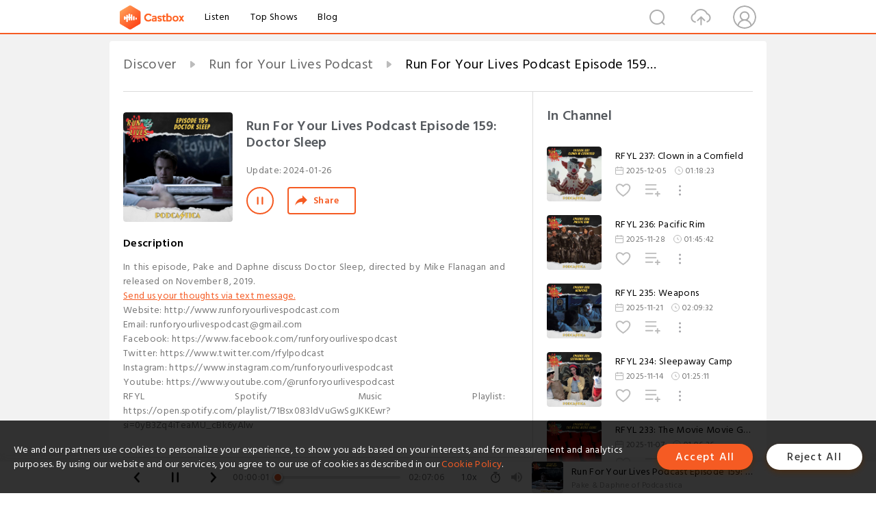

--- FILE ---
content_type: text/html; charset=utf-8
request_url: https://castbox.fm/episode/Run-For-Your-Lives-Podcast-Episode-159%3A-Doctor-Sleep-id3285384-id667925481
body_size: 17253
content:
<!DOCTYPE html>
<html lang="en">
<head>
  <meta charset="utf-8">
  <title>Run For Your Lives Podcast Episode 159: Doctor Sleep</title>
  <link rel="canonical" href="https://castbox.fm/episode/Run-For-Your-Lives-Podcast-Episode-159%3A-Doctor-Sleep-id3285384-id667925481" >
  
  <link rel="dns-prefetch" href="https//s3.castbox.fm">
  <link rel="dns-prefetch" href="https//everest.castbox.fm">
  <link rel="dns-prefetch" href="https//data.castbox.fm">
  <meta http-equiv="X-UA-Compatible" content="IE=edge,chrome=1">
  <meta name="viewport" content="width=device-width, initial-scale=1, user-scalable=no" >
  
  <link rel="icon" href="https://s3.castbox.fm/app/castbox/static/images/logo_120.png" type="image/x-icon">
  <meta name="apple-mobile-web-app-title" content="Castbox">
  <meta name="apple-mobile-web-app-capable" content="yes">
  <meta name="twitter:site" content="@CastBox_FM" >
  <meta name="twitter:creator" content="@CastBox_FM">
  <meta name="twitter:domain" content="castbox.fm">
  
      <meta name="twitter:card" content="summary" >
      <meta name="twitter:card" content="player" >
      <meta name="twitter:player" content="https://castbox.fm/app/castbox/player/id3285384/id667925481?v=03" >
      <meta property="twitter:player:height" content="500">
      <meta property="twitter:player:width" content="500">
      <meta name="twitter:player:width" content="500" >
      <meta name="twitter:player:height" content="500" >
      <meta property="og:image:width" content="600" >
      <meta property="og:image:height" content="600" >
      
  <meta property="twitter:title" content="Run For Your Lives Podcast Episode 159: Doctor Sleep" >
  <meta property="twitter:image" content="https://storage.buzzsprout.com/6brdo9v57nnm7v6lf75zadzcz9c4?.jpg" >
  <meta property="twitter:description" content="<p>In this episode, Pake and Daphne discuss Doctor Sleep, directed by Mike Flanagan and released on November 8, 2019.  </p><p><a rel=&quot;nofollow&quot..." >
  <meta property="al:ios:url" content="castbox://episode/Run-For-Your-Lives-Podcast-Episode-159%3A-Doctor-Sleep-id3285384-id667925481" >
  <meta property="al:ios:app_store_id" content="1100218439" >
  <meta property="al:ios:app_name" content="Castbox" >
  <meta property="al:android:url" content="castbox://episode/Run-For-Your-Lives-Podcast-Episode-159%3A-Doctor-Sleep-id3285384-id667925481" >
  <meta property="al:android:package" content="fm.castbox.audiobook.radio.podcast" >
  <meta property="al:android:app_name" content="Castbox" >
  <meta property="al:web:url" content="https://castbox.fm/episode/Run-For-Your-Lives-Podcast-Episode-159%3A-Doctor-Sleep-id3285384-id667925481" >
  <meta property="fb:app_id" content="1840752496197771" >
  <meta property="og:type" content="article" >
  <meta property="og:site_name" content="Castbox" />
  <meta property="og:url" content="https://castbox.fm/episode/Run-For-Your-Lives-Podcast-Episode-159%3A-Doctor-Sleep-id3285384-id667925481" >
  <meta property="og:image" content="https://storage.buzzsprout.com/6brdo9v57nnm7v6lf75zadzcz9c4?.jpg" >
  <meta property="og:title" content="Run For Your Lives Podcast Episode 159: Doctor Sleep" >
  <meta property="og:description" content="<p>In this episode, Pake and Daphne discuss Doctor Sleep, directed by Mike Flanagan and released on November 8, 2019.  </p><p><a rel=&quot;nofollow&quot..." >
  <meta property="twitter:app:id:iphone" content="1243410543">
  <meta property="twitter:app:id:googleplay" content="fm.castbox.audiobook.radio.podcast">
  <meta name="description" content="<p>In this episode, Pake and Daphne discuss Doctor Sleep, directed by Mike Flanagan and released on November 8, 2019.  </p><p><a rel=&quot;nofollow&quot..." >
  <meta name="keywords" content="Free iPhone Podcast App, Free Podcast App, Rachel Maddow, Bill Bur Podcast, NPR, WNYC, WBEZ, This American Life, In-audio Search, What is Podcasting, Serial Podcast, On Demand Podcast, Public Radio" >
  <meta name="theme-color" content="rgba(64, 64, 64, 0.9)" />
  <link rel="search" type="application/opensearchdescription+xml" href="https://castbox.fm/opensearch.xml" title="Castbox">
  
  <link href="https://fonts.googleapis.com/css?family=Hind+Siliguri:300,400,500,600" rel="stylesheet"><link rel="stylesheet" type="text/css" href="https://s3.castbox.fm/app/castbox/static/css/slick.min.css" >
  <script type="application/ld+json">
{"@context":"http://schema.org","@type":"BreadcrumbList","itemListElement":[{"@type":"ListItem","position":1,"item":{"@id":"https://castbox.fm/home","name":"Channels","image":"https://s3.castbox.fm/app/castbox/static/images/logo.png"}},{"@type":"ListItem","position":2,"item":{"@id":"https://castbox.fm/channel/Run-for-Your-Lives-Podcast-id3285384","name":"Run%20for%20Your%20Lives%20Podcast","image":"https://storage.buzzsprout.com/6b5fz8ch3ckldnyzpfpf1bf8qp66?.jpg"}},{"@type":"ListItem","position":3,"item":{"@id":"https://castbox.fm/episode/Run-For-Your-Lives-Podcast-Episode-159%3A-Doctor-Sleep-id3285384-id667925481","name":"Run%20For%20Your%20Lives%20Podcast%20Episode%20159%3A%20Doctor%20Sleep","image":"https://storage.buzzsprout.com/6brdo9v57nnm7v6lf75zadzcz9c4?.jpg"}}]}
</script>
  <link rel="manifest" id="pwaLink" href="/api/pwa/manifest.json">
  
  
  <script type='text/javascript'>
    if (document.documentElement.clientWidth <= 720) {
      document.documentElement.style.fontSize = document.documentElement.clientWidth / 7.2 + 'px'
    } else {
      document.documentElement.style.fontSize = '100px'
    }
    window.onloadcallback=function(){}
  </script>
  
  <link data-chunk="global" rel="stylesheet" href="https://s3.castbox.fm/webstatic/css/vendors~global.96c36ed4.chunk.css">
<link data-chunk="global" rel="stylesheet" href="https://s3.castbox.fm/webstatic/css/global.c7478bb9.chunk.css">
<link data-chunk="castbox.main" rel="stylesheet" href="https://s3.castbox.fm/webstatic/css/castbox.main.ed6e5c24.chunk.css">
<link data-chunk="ep" rel="stylesheet" href="https://s3.castbox.fm/webstatic/css/ep.fe499db8.chunk.css">
</head>
<body>
  <div id="root"><div class="castboxGlobal"><div style="width:0;height:0"><audio style="width:100%;height:100%" preload="auto"><source src="https://www.buzzsprout.com/1314931/episodes/14381815-run-for-your-lives-podcast-episode-159-doctor-sleep.mp3"/></audio></div><div class="castboxMain"><div class="mainBox"><div id="castboxHeader"><div class="castboxHeaderContainer"><div class="nav-item left navLogo"><a href="/"><img class="logoTextCover" src="https://s3.castbox.fm/webstatic/images/navLogo.c3d5a81b.png"/></a><a class="nav-item link" href="/home">Listen</a><a class="nav-item link" href="/categories/0">Top Shows</a><a class="nav-item link" href="/blog">Blog</a></div><div><div class="nav-item right topUserNav"><div class="userNav right"><div class="userNav-icon"><img class="userNav-img" src="https://s3.castbox.fm/webstatic/images/userIcon.06c408dc.png"/></div></div></div><div class="nav-item right upload"><a href="/creator/upload"><img class="img" src="https://s3.castbox.fm/webstatic/images/upload_icon.521c956a.png"/></a></div><div class="nav-item right search"><img class="img" src="https://s3.castbox.fm/webstatic/images/search_icon.3958760d.png"/></div></div></div></div><div style="padding-bottom:56px;min-height:100vh" id="childrenBox" class="childrenBox"><div class="topCon"></div><div class="topLeftCon"></div><div class="topRightCon"></div><div class="trackPlay clearfix childContent"><div style="text-align:left" class="guru-breadcrumb"><span class="guru-breadcrumb-item"><span style="max-width:40%" class="breadcrumb-text"><a href="/home">Discover</a></span><img class="breadcrumbImage" src="[data-uri]"/></span><span class="guru-breadcrumb-item"><span style="max-width:40%" class="breadcrumb-text"><a href="/channel/Run-for-Your-Lives-Podcast-id3285384">Run for Your Lives Podcast</a></span><img class="breadcrumbImage" src="[data-uri]"/></span><span class="guru-breadcrumb-item active"><span style="max-width:40%" class="breadcrumb-text">Run For Your Lives Podcast Episode 159: Doctor Sleep</span></span></div><div class="leftContainer"><div class="trackinfo"><div class="trackinfo-cover" data-episode_id="8202519ac90eab021b7465ab74d7fb03b40119c8-131689949778f235c2530445b0bf782dc5842b9b"><div style="display:inline-block;height:100%;width:100%;overflow:hidden;border-radius:4px;background-color:#A9B8AD" class="coverImgContainer"><img style="display:inline-block;opacity:1;width:100%;height:100%" src="https://storage.buzzsprout.com/6brdo9v57nnm7v6lf75zadzcz9c4?.jpg" class="cover" alt="Run For Your Lives Podcast Episode 159: Doctor Sleep" title="Run For Your Lives Podcast Episode 159: Doctor Sleep"/></div></div><div class="trackinfo-titleBox"><h1 title="Run For Your Lives Podcast Episode 159: Doctor Sleep" class="trackinfo-title"><div id="box-pro-ellipsis-176539977806995" class="box-ellipsis box-ellipsis-lineClamp"><style>#box-pro-ellipsis-176539977806995{-webkit-line-clamp:2;}</style><span>Run For Your Lives Podcast Episode 159: Doctor Sleep</span></div></h1><div class="trackinfo-con-des"><span class="item">Update: <!-- -->2024-01-26</span><span class="item"></span></div><div class="trackinfo-ctrls"><div class="player_play_btn pause loading " style="display:inline-block;cursor:pointer;margin-right:20px"></div><span><div class="sharePageBtn">Share</div></span></div></div><div class="trackinfo-des-title-wrapper"><p class="trackinfo-des-title ">Description</p></div><div class="trackinfo-des"><span class="box-ellipsis"><div><p>In this episode, Pake and Daphne discuss Doctor Sleep, directed by Mike Flanagan and released on November 8, 2019.  </p><p><a rel="nofollow"href="https://www.buzzsprout.com/twilio/text_messages/1314931/open_sms" target="_blank">Send us your thoughts via text message.</a></p><p>Website: http://www.runforyourlivespodcast.com<br />Email: runforyourlivespodcast@gmail.com<br />Facebook: https://www.facebook.com/runforyourlivespodcast<br />Twitter: https://www.twitter.com/rfylpodcast<br />Instagram: https://www.instagram.com/runforyourlivespodcast<br />Youtube: https://www.youtube.com/@runforyourlivespodcast<br />RFYL Spotify Music Playlist: https://open.spotify.com/playlist/71Bsx083ldVuGwSgJKKEwr?si=0yB3Zq4iTeaMU_cBk6yAlw</p></div></span></div><div class="seeMorebtn seeMorebtn_up"><img class="img" src="[data-uri]"/></div></div><div class="trackPlay-comment"><div id="comments" class="commentList"><div class="commentList-title"><span>Comments<!-- --> </span></div><div class="addComment clearfix"><form class="addCommentForm"><div class="commentInputBox"><input type="text" value="" class="commentInputBox-input" placeholder="Sign in to Comment"/><input type="submit" style="display:none"/></div><div class="userCover"><div style="display:inline-block;height:100%;width:100%;overflow:hidden;border-radius:4px;background-color:#A9B8AD" class="coverImgContainer"><img style="display:inline-block;opacity:1;width:100%;height:100%" src="[data-uri]" class="userCover-img"/></div></div></form></div><div class="commentList-box"><div class="commentListCon"><div><div style="text-align:center" id="LoadInline"><img style="width:.84rem;max-width:64px;height:.84rem;max-height:64px" src="[data-uri]" alt="loading"/></div></div></div></div></div></div></div><div class="rightContainer"><div class="rightContainer-item"><div class="TrackList"><div class="trackListCon"><div class="clearfix"><div class="trackListCon_title">In Channel</div></div><div class="trackListCon_list" style="height:600px"><div><section class="episodeRow opacityinAnimate"><div class="ep-item isSmall"><div class="ep-item-cover"><a href="/episode/RFYL-237%3A-Clown-in-a-Cornfield-id3285384-id879694477"><div style="display:inline-block;height:100%;width:100%;overflow:hidden;border-radius:4px;background-color:#A9B8AD" class="coverImgContainer"><img style="display:inline-block;opacity:1;width:100%;height:100%" src="https://storage.buzzsprout.com/qerj7x41x7hh5q6ml703705fqcow?.jpg" class="image" alt="RFYL 237: Clown in a Cornfield" title="RFYL 237: Clown in a Cornfield"/></div></a></div><div class="ep-item-con"><a href="/episode/RFYL-237%3A-Clown-in-a-Cornfield-id3285384-id879694477"><p title="RFYL 237: Clown in a Cornfield" class="ep-item-con-title"><span class="ellipsis" style="display:inline-block">RFYL 237: Clown in a Cornfield</span></p></a><p class="ep-item-con-des"><span class="item icon date">2025-12-05</span><span class="item icon time">01:18:23</span></p><div class="ep-item-con-btns"><p class="btn-item like"></p><span class="btn-item add-2epl"><div class="playlists-modal"><div class="playlists-modal-target"><div class="add-2epl-btn"></div></div></div></span><span class="btn-item add-2epl more-point"><div class="playlists-modal"><div class="playlists-modal-target"><div class="add-2epl-btn epl-more-action"></div></div></div></span></div></div><div class="ep-item-ctrls"><a class="ctrlItem play" href="/episode/RFYL-237%3A-Clown-in-a-Cornfield-id3285384-id879694477"></a></div></div><div class="audiobox"></div></section><section class="episodeRow opacityinAnimate"><div class="ep-item isSmall"><div class="ep-item-cover"><a href="/episode/RFYL-236%3A-Pacific-Rim-id3285384-id877454196"><div style="display:inline-block;height:100%;width:100%;overflow:hidden;border-radius:4px;background-color:#A9B8AD" class="coverImgContainer"><img style="display:inline-block;opacity:1;width:100%;height:100%" src="https://storage.buzzsprout.com/3ffolg9ntmxxhjxfeafdhahgeucl?.jpg" class="image" alt="RFYL 236: Pacific Rim" title="RFYL 236: Pacific Rim"/></div></a></div><div class="ep-item-con"><a href="/episode/RFYL-236%3A-Pacific-Rim-id3285384-id877454196"><p title="RFYL 236: Pacific Rim" class="ep-item-con-title"><span class="ellipsis" style="display:inline-block">RFYL 236: Pacific Rim</span></p></a><p class="ep-item-con-des"><span class="item icon date">2025-11-28</span><span class="item icon time">01:45:42</span></p><div class="ep-item-con-btns"><p class="btn-item like"></p><span class="btn-item add-2epl"><div class="playlists-modal"><div class="playlists-modal-target"><div class="add-2epl-btn"></div></div></div></span><span class="btn-item add-2epl more-point"><div class="playlists-modal"><div class="playlists-modal-target"><div class="add-2epl-btn epl-more-action"></div></div></div></span></div></div><div class="ep-item-ctrls"><a class="ctrlItem play" href="/episode/RFYL-236%3A-Pacific-Rim-id3285384-id877454196"></a></div></div><div class="audiobox"></div></section><section class="episodeRow opacityinAnimate"><div class="ep-item isSmall"><div class="ep-item-cover"><a href="/episode/RFYL-235%3A-Weapons-id3285384-id875067968"><div style="display:inline-block;height:100%;width:100%;overflow:hidden;border-radius:4px;background-color:#A9B8AD" class="coverImgContainer"><img style="display:inline-block;opacity:1;width:100%;height:100%" src="https://storage.buzzsprout.com/oiscclt7m6jjziifbzt9l67ttcjb?.jpg" class="image" alt="RFYL 235: Weapons" title="RFYL 235: Weapons"/></div></a></div><div class="ep-item-con"><a href="/episode/RFYL-235%3A-Weapons-id3285384-id875067968"><p title="RFYL 235: Weapons" class="ep-item-con-title"><span class="ellipsis" style="display:inline-block">RFYL 235: Weapons</span></p></a><p class="ep-item-con-des"><span class="item icon date">2025-11-21</span><span class="item icon time">02:09:32</span></p><div class="ep-item-con-btns"><p class="btn-item like"></p><span class="btn-item add-2epl"><div class="playlists-modal"><div class="playlists-modal-target"><div class="add-2epl-btn"></div></div></div></span><span class="btn-item add-2epl more-point"><div class="playlists-modal"><div class="playlists-modal-target"><div class="add-2epl-btn epl-more-action"></div></div></div></span></div></div><div class="ep-item-ctrls"><a class="ctrlItem play" href="/episode/RFYL-235%3A-Weapons-id3285384-id875067968"></a></div></div><div class="audiobox"></div></section><section class="episodeRow opacityinAnimate"><div class="ep-item isSmall"><div class="ep-item-cover"><a href="/episode/RFYL-234%3A-Sleepaway-Camp-id3285384-id872111580"><div style="display:inline-block;height:100%;width:100%;overflow:hidden;border-radius:4px;background-color:#A9B8AD" class="coverImgContainer"><img style="display:inline-block;opacity:1;width:100%;height:100%" src="https://storage.buzzsprout.com/uj3u381xc2qoitn1ux3pfl5a6v9j?.jpg" class="image" alt="RFYL 234: Sleepaway Camp" title="RFYL 234: Sleepaway Camp"/></div></a></div><div class="ep-item-con"><a href="/episode/RFYL-234%3A-Sleepaway-Camp-id3285384-id872111580"><p title="RFYL 234: Sleepaway Camp" class="ep-item-con-title"><span class="ellipsis" style="display:inline-block">RFYL 234: Sleepaway Camp</span></p></a><p class="ep-item-con-des"><span class="item icon date">2025-11-14</span><span class="item icon time">01:25:11</span></p><div class="ep-item-con-btns"><p class="btn-item like"></p><span class="btn-item add-2epl"><div class="playlists-modal"><div class="playlists-modal-target"><div class="add-2epl-btn"></div></div></div></span><span class="btn-item add-2epl more-point"><div class="playlists-modal"><div class="playlists-modal-target"><div class="add-2epl-btn epl-more-action"></div></div></div></span></div></div><div class="ep-item-ctrls"><a class="ctrlItem play" href="/episode/RFYL-234%3A-Sleepaway-Camp-id3285384-id872111580"></a></div></div><div class="audiobox"></div></section><section class="episodeRow opacityinAnimate"><div class="ep-item isSmall"><div class="ep-item-cover"><a href="/episode/RFYL-233%3A-The-Movie-Movie-Game-id3285384-id868158011"><div style="display:inline-block;height:100%;width:100%;overflow:hidden;border-radius:4px;background-color:#A9B8AD" class="coverImgContainer"><img style="display:inline-block;opacity:1;width:100%;height:100%" src="https://storage.buzzsprout.com/wrbf50qpx71tpofqgzn6ns5v0c56?.jpg" class="image" alt="RFYL 233: The Movie Movie Game" title="RFYL 233: The Movie Movie Game"/></div></a></div><div class="ep-item-con"><a href="/episode/RFYL-233%3A-The-Movie-Movie-Game-id3285384-id868158011"><p title="RFYL 233: The Movie Movie Game" class="ep-item-con-title"><span class="ellipsis" style="display:inline-block">RFYL 233: The Movie Movie Game</span></p></a><p class="ep-item-con-des"><span class="item icon date">2025-11-07</span><span class="item icon time">01:06:36</span></p><div class="ep-item-con-btns"><p class="btn-item like"></p><span class="btn-item add-2epl"><div class="playlists-modal"><div class="playlists-modal-target"><div class="add-2epl-btn"></div></div></div></span><span class="btn-item add-2epl more-point"><div class="playlists-modal"><div class="playlists-modal-target"><div class="add-2epl-btn epl-more-action"></div></div></div></span></div></div><div class="ep-item-ctrls"><a class="ctrlItem play" href="/episode/RFYL-233%3A-The-Movie-Movie-Game-id3285384-id868158011"></a></div></div><div class="audiobox"></div></section><section class="episodeRow opacityinAnimate"><div class="ep-item isSmall"><div class="ep-item-cover"><a href="/episode/RFYL-232%3A-Bring-Her-Back-id3285384-id861708704"><div style="display:inline-block;height:100%;width:100%;overflow:hidden;border-radius:4px;background-color:#A9B8AD" class="coverImgContainer"><img style="display:inline-block;opacity:1;width:100%;height:100%" src="https://storage.buzzsprout.com/ez0lzehcsxf8hfqz0df1c8tlsm1d?.jpg" class="image" alt="RFYL 232: Bring Her Back" title="RFYL 232: Bring Her Back"/></div></a></div><div class="ep-item-con"><a href="/episode/RFYL-232%3A-Bring-Her-Back-id3285384-id861708704"><p title="RFYL 232: Bring Her Back" class="ep-item-con-title"><span class="ellipsis" style="display:inline-block">RFYL 232: Bring Her Back</span></p></a><p class="ep-item-con-des"><span class="item icon date">2025-10-31</span><span class="item icon time">01:54:21</span></p><div class="ep-item-con-btns"><p class="btn-item like"></p><span class="btn-item add-2epl"><div class="playlists-modal"><div class="playlists-modal-target"><div class="add-2epl-btn"></div></div></div></span><span class="btn-item add-2epl more-point"><div class="playlists-modal"><div class="playlists-modal-target"><div class="add-2epl-btn epl-more-action"></div></div></div></span></div></div><div class="ep-item-ctrls"><a class="ctrlItem play" href="/episode/RFYL-232%3A-Bring-Her-Back-id3285384-id861708704"></a></div></div><div class="audiobox"></div></section><section class="episodeRow opacityinAnimate"><div class="ep-item isSmall"><div class="ep-item-cover"><a href="/episode/RFYL-231%3A-Piranha-id3285384-id859606368"><div style="display:inline-block;height:100%;width:100%;overflow:hidden;border-radius:4px;background-color:#A9B8AD" class="coverImgContainer"><img style="display:inline-block;opacity:1;width:100%;height:100%" src="https://storage.buzzsprout.com/rbqzn5f0oiyfmbdzl6u2na4iifn8?.jpg" class="image" alt="RFYL 231: Piranha" title="RFYL 231: Piranha"/></div></a></div><div class="ep-item-con"><a href="/episode/RFYL-231%3A-Piranha-id3285384-id859606368"><p title="RFYL 231: Piranha" class="ep-item-con-title"><span class="ellipsis" style="display:inline-block">RFYL 231: Piranha</span></p></a><p class="ep-item-con-des"><span class="item icon date">2025-10-24</span><span class="item icon time">01:09:04</span></p><div class="ep-item-con-btns"><p class="btn-item like"></p><span class="btn-item add-2epl"><div class="playlists-modal"><div class="playlists-modal-target"><div class="add-2epl-btn"></div></div></div></span><span class="btn-item add-2epl more-point"><div class="playlists-modal"><div class="playlists-modal-target"><div class="add-2epl-btn epl-more-action"></div></div></div></span></div></div><div class="ep-item-ctrls"><a class="ctrlItem play" href="/episode/RFYL-231%3A-Piranha-id3285384-id859606368"></a></div></div><div class="audiobox"></div></section><section class="episodeRow opacityinAnimate"><div class="ep-item isSmall"><div class="ep-item-cover"><a href="/episode/RFYL-230%3A-Sketch-id3285384-id857597043"><div style="display:inline-block;height:100%;width:100%;overflow:hidden;border-radius:4px;background-color:#A9B8AD" class="coverImgContainer"><img style="display:inline-block;opacity:1;width:100%;height:100%" src="https://storage.buzzsprout.com/q506q160gnqppnz0q180rmss7bdn?.jpg" class="image" alt="RFYL 230: Sketch" title="RFYL 230: Sketch"/></div></a></div><div class="ep-item-con"><a href="/episode/RFYL-230%3A-Sketch-id3285384-id857597043"><p title="RFYL 230: Sketch" class="ep-item-con-title"><span class="ellipsis" style="display:inline-block">RFYL 230: Sketch</span></p></a><p class="ep-item-con-des"><span class="item icon date">2025-10-17</span><span class="item icon time">01:58:16</span></p><div class="ep-item-con-btns"><p class="btn-item like"></p><span class="btn-item add-2epl"><div class="playlists-modal"><div class="playlists-modal-target"><div class="add-2epl-btn"></div></div></div></span><span class="btn-item add-2epl more-point"><div class="playlists-modal"><div class="playlists-modal-target"><div class="add-2epl-btn epl-more-action"></div></div></div></span></div></div><div class="ep-item-ctrls"><a class="ctrlItem play" href="/episode/RFYL-230%3A-Sketch-id3285384-id857597043"></a></div></div><div class="audiobox"></div></section><section class="episodeRow opacityinAnimate"><div class="ep-item isSmall"><div class="ep-item-cover"><a href="/episode/RFYL-229%3A-Movie-Quotes-Quiz-2-id3285384-id855455949"><div style="display:inline-block;height:100%;width:100%;overflow:hidden;border-radius:4px;background-color:#A9B8AD" class="coverImgContainer"><img style="display:inline-block;opacity:1;width:100%;height:100%" src="https://storage.buzzsprout.com/fa5vljffw494oqcr3krim2c6ic0b?.jpg" class="image" alt="RFYL 229: Movie Quotes Quiz #2" title="RFYL 229: Movie Quotes Quiz #2"/></div></a></div><div class="ep-item-con"><a href="/episode/RFYL-229%3A-Movie-Quotes-Quiz-2-id3285384-id855455949"><p title="RFYL 229: Movie Quotes Quiz #2" class="ep-item-con-title"><span class="ellipsis" style="display:inline-block">RFYL 229: Movie Quotes Quiz #2</span></p></a><p class="ep-item-con-des"><span class="item icon date">2025-10-10</span><span class="item icon time">01:08:29</span></p><div class="ep-item-con-btns"><p class="btn-item like"></p><span class="btn-item add-2epl"><div class="playlists-modal"><div class="playlists-modal-target"><div class="add-2epl-btn"></div></div></div></span><span class="btn-item add-2epl more-point"><div class="playlists-modal"><div class="playlists-modal-target"><div class="add-2epl-btn epl-more-action"></div></div></div></span></div></div><div class="ep-item-ctrls"><a class="ctrlItem play" href="/episode/RFYL-229%3A-Movie-Quotes-Quiz-2-id3285384-id855455949"></a></div></div><div class="audiobox"></div></section><section class="episodeRow opacityinAnimate"><div class="ep-item isSmall"><div class="ep-item-cover"><a href="/episode/RFYL-228%3A-Saw-id3285384-id853166865"><div style="display:inline-block;height:100%;width:100%;overflow:hidden;border-radius:4px;background-color:#A9B8AD" class="coverImgContainer"><img style="display:inline-block;opacity:1;width:100%;height:100%" src="https://storage.buzzsprout.com/2cag8qm73ajhn4wujjdpf5trdxrq?.jpg" class="image" alt="RFYL 228: Saw" title="RFYL 228: Saw"/></div></a></div><div class="ep-item-con"><a href="/episode/RFYL-228%3A-Saw-id3285384-id853166865"><p title="RFYL 228: Saw" class="ep-item-con-title"><span class="ellipsis" style="display:inline-block">RFYL 228: Saw</span></p></a><p class="ep-item-con-des"><span class="item icon date">2025-10-03</span><span class="item icon time">01:21:08</span></p><div class="ep-item-con-btns"><p class="btn-item like"></p><span class="btn-item add-2epl"><div class="playlists-modal"><div class="playlists-modal-target"><div class="add-2epl-btn"></div></div></div></span><span class="btn-item add-2epl more-point"><div class="playlists-modal"><div class="playlists-modal-target"><div class="add-2epl-btn epl-more-action"></div></div></div></span></div></div><div class="ep-item-ctrls"><a class="ctrlItem play" href="/episode/RFYL-228%3A-Saw-id3285384-id853166865"></a></div></div><div class="audiobox"></div></section><section class="episodeRow opacityinAnimate"><div class="ep-item isSmall"><div class="ep-item-cover"><a href="/episode/RFYL-227%3A-M3GAN-2.0-id3285384-id850873435"><div style="display:inline-block;height:100%;width:100%;overflow:hidden;border-radius:4px;background-color:#A9B8AD" class="coverImgContainer"><img style="display:inline-block;opacity:1;width:100%;height:100%" src="https://storage.buzzsprout.com/pnva1ix4euk9462u2t0br9xlyn5c?.jpg" class="image" alt="RFYL 227: M3GAN 2.0" title="RFYL 227: M3GAN 2.0"/></div></a></div><div class="ep-item-con"><a href="/episode/RFYL-227%3A-M3GAN-2.0-id3285384-id850873435"><p title="RFYL 227: M3GAN 2.0" class="ep-item-con-title"><span class="ellipsis" style="display:inline-block">RFYL 227: M3GAN 2.0</span></p></a><p class="ep-item-con-des"><span class="item icon date">2025-09-26</span><span class="item icon time">01:31:42</span></p><div class="ep-item-con-btns"><p class="btn-item like"></p><span class="btn-item add-2epl"><div class="playlists-modal"><div class="playlists-modal-target"><div class="add-2epl-btn"></div></div></div></span><span class="btn-item add-2epl more-point"><div class="playlists-modal"><div class="playlists-modal-target"><div class="add-2epl-btn epl-more-action"></div></div></div></span></div></div><div class="ep-item-ctrls"><a class="ctrlItem play" href="/episode/RFYL-227%3A-M3GAN-2.0-id3285384-id850873435"></a></div></div><div class="audiobox"></div></section><section class="episodeRow opacityinAnimate"><div class="ep-item isSmall"><div class="ep-item-cover"><a href="/episode/RFYL-226%3A-The-Conjuring-id3285384-id848675983"><div style="display:inline-block;height:100%;width:100%;overflow:hidden;border-radius:4px;background-color:#A9B8AD" class="coverImgContainer"><img style="display:inline-block;opacity:1;width:100%;height:100%" src="https://storage.buzzsprout.com/z92pa2zudkafc8ddjp713itzsisf?.jpg" class="image" alt="RFYL 226: The Conjuring" title="RFYL 226: The Conjuring"/></div></a></div><div class="ep-item-con"><a href="/episode/RFYL-226%3A-The-Conjuring-id3285384-id848675983"><p title="RFYL 226: The Conjuring" class="ep-item-con-title"><span class="ellipsis" style="display:inline-block">RFYL 226: The Conjuring</span></p></a><p class="ep-item-con-des"><span class="item icon date">2025-09-19</span><span class="item icon time">01:25:36</span></p><div class="ep-item-con-btns"><p class="btn-item like"></p><span class="btn-item add-2epl"><div class="playlists-modal"><div class="playlists-modal-target"><div class="add-2epl-btn"></div></div></div></span><span class="btn-item add-2epl more-point"><div class="playlists-modal"><div class="playlists-modal-target"><div class="add-2epl-btn epl-more-action"></div></div></div></span></div></div><div class="ep-item-ctrls"><a class="ctrlItem play" href="/episode/RFYL-226%3A-The-Conjuring-id3285384-id848675983"></a></div></div><div class="audiobox"></div></section><section class="episodeRow opacityinAnimate"><div class="ep-item isSmall"><div class="ep-item-cover"><a href="/episode/RFYL-225%3A-Season-9-RFYL-Awards-id3285384-id835111742"><div style="display:inline-block;height:100%;width:100%;overflow:hidden;border-radius:4px;background-color:#A9B8AD" class="coverImgContainer"><img style="display:inline-block;opacity:1;width:100%;height:100%" src="https://storage.buzzsprout.com/7ub0ypxvt6d6aa366n80rrhr5zfs?.jpg" class="image" alt="RFYL 225: Season 9 RFYL Awards" title="RFYL 225: Season 9 RFYL Awards"/></div></a></div><div class="ep-item-con"><a href="/episode/RFYL-225%3A-Season-9-RFYL-Awards-id3285384-id835111742"><p title="RFYL 225: Season 9 RFYL Awards" class="ep-item-con-title"><span class="ellipsis" style="display:inline-block">RFYL 225: Season 9 RFYL Awards</span></p></a><p class="ep-item-con-des"><span class="item icon date">2025-08-08</span><span class="item icon time">01:39:09</span></p><div class="ep-item-con-btns"><p class="btn-item like"></p><span class="btn-item add-2epl"><div class="playlists-modal"><div class="playlists-modal-target"><div class="add-2epl-btn"></div></div></div></span><span class="btn-item add-2epl more-point"><div class="playlists-modal"><div class="playlists-modal-target"><div class="add-2epl-btn epl-more-action"></div></div></div></span></div></div><div class="ep-item-ctrls"><a class="ctrlItem play" href="/episode/RFYL-225%3A-Season-9-RFYL-Awards-id3285384-id835111742"></a></div></div><div class="audiobox"></div></section><section class="episodeRow opacityinAnimate"><div class="ep-item isSmall"><div class="ep-item-cover"><a href="/episode/RFYL-224%3A-The-Crazies-id3285384-id833056431"><div style="display:inline-block;height:100%;width:100%;overflow:hidden;border-radius:4px;background-color:#A9B8AD" class="coverImgContainer"><img style="display:inline-block;opacity:1;width:100%;height:100%" src="https://storage.buzzsprout.com/x2f48mny8aj1352jh13dw1ydiz5c?.jpg" class="image" alt="RFYL 224: The Crazies" title="RFYL 224: The Crazies"/></div></a></div><div class="ep-item-con"><a href="/episode/RFYL-224%3A-The-Crazies-id3285384-id833056431"><p title="RFYL 224: The Crazies" class="ep-item-con-title"><span class="ellipsis" style="display:inline-block">RFYL 224: The Crazies</span></p></a><p class="ep-item-con-des"><span class="item icon date">2025-08-01</span><span class="item icon time">01:06:37</span></p><div class="ep-item-con-btns"><p class="btn-item like"></p><span class="btn-item add-2epl"><div class="playlists-modal"><div class="playlists-modal-target"><div class="add-2epl-btn"></div></div></div></span><span class="btn-item add-2epl more-point"><div class="playlists-modal"><div class="playlists-modal-target"><div class="add-2epl-btn epl-more-action"></div></div></div></span></div></div><div class="ep-item-ctrls"><a class="ctrlItem play" href="/episode/RFYL-224%3A-The-Crazies-id3285384-id833056431"></a></div></div><div class="audiobox"></div></section><section class="episodeRow opacityinAnimate"><div class="ep-item isSmall"><div class="ep-item-cover"><a href="/episode/RFYL-223%3A-The-World&#x27;s-End-id3285384-id830885454"><div style="display:inline-block;height:100%;width:100%;overflow:hidden;border-radius:4px;background-color:#A9B8AD" class="coverImgContainer"><img style="display:inline-block;opacity:1;width:100%;height:100%" src="https://storage.buzzsprout.com/k2yymv06hcdwu7cwsuzdtlcdryp5?.jpg" class="image" alt="RFYL 223: The World&#x27;s End" title="RFYL 223: The World&#x27;s End"/></div></a></div><div class="ep-item-con"><a href="/episode/RFYL-223%3A-The-World&#x27;s-End-id3285384-id830885454"><p title="RFYL 223: The World&#x27;s End" class="ep-item-con-title"><span class="ellipsis" style="display:inline-block">RFYL 223: The World&#x27;s End</span></p></a><p class="ep-item-con-des"><span class="item icon date">2025-07-25</span><span class="item icon time">01:35:31</span></p><div class="ep-item-con-btns"><p class="btn-item like"></p><span class="btn-item add-2epl"><div class="playlists-modal"><div class="playlists-modal-target"><div class="add-2epl-btn"></div></div></div></span><span class="btn-item add-2epl more-point"><div class="playlists-modal"><div class="playlists-modal-target"><div class="add-2epl-btn epl-more-action"></div></div></div></span></div></div><div class="ep-item-ctrls"><a class="ctrlItem play" href="/episode/RFYL-223%3A-The-World&#x27;s-End-id3285384-id830885454"></a></div></div><div class="audiobox"></div></section><section class="episodeRow opacityinAnimate"><div class="ep-item isSmall"><div class="ep-item-cover"><a href="/episode/RFYL-222%3A-Doghouse-id3285384-id828822564"><div style="display:inline-block;height:100%;width:100%;overflow:hidden;border-radius:4px;background-color:#A9B8AD" class="coverImgContainer"><img style="display:inline-block;opacity:1;width:100%;height:100%" src="https://storage.buzzsprout.com/nsjhj29wvn42t6qoi0arjq2frbhq?.jpg" class="image" alt="RFYL 222: Doghouse" title="RFYL 222: Doghouse"/></div></a></div><div class="ep-item-con"><a href="/episode/RFYL-222%3A-Doghouse-id3285384-id828822564"><p title="RFYL 222: Doghouse" class="ep-item-con-title"><span class="ellipsis" style="display:inline-block">RFYL 222: Doghouse</span></p></a><p class="ep-item-con-des"><span class="item icon date">2025-07-18</span><span class="item icon time">01:18:48</span></p><div class="ep-item-con-btns"><p class="btn-item like"></p><span class="btn-item add-2epl"><div class="playlists-modal"><div class="playlists-modal-target"><div class="add-2epl-btn"></div></div></div></span><span class="btn-item add-2epl more-point"><div class="playlists-modal"><div class="playlists-modal-target"><div class="add-2epl-btn epl-more-action"></div></div></div></span></div></div><div class="ep-item-ctrls"><a class="ctrlItem play" href="/episode/RFYL-222%3A-Doghouse-id3285384-id828822564"></a></div></div><div class="audiobox"></div></section><section class="episodeRow opacityinAnimate"><div class="ep-item isSmall"><div class="ep-item-cover"><a href="/episode/RFYL-221%3A-Late-Night-with-the-Devil-id3285384-id824912406"><div style="display:inline-block;height:100%;width:100%;overflow:hidden;border-radius:4px;background-color:#A9B8AD" class="coverImgContainer"><img style="display:inline-block;opacity:1;width:100%;height:100%" src="https://storage.buzzsprout.com/qwaw1m5wxesock3r688memyebonx?.jpg" class="image" alt="RFYL 221: Late Night with the Devil" title="RFYL 221: Late Night with the Devil"/></div></a></div><div class="ep-item-con"><a href="/episode/RFYL-221%3A-Late-Night-with-the-Devil-id3285384-id824912406"><p title="RFYL 221: Late Night with the Devil" class="ep-item-con-title"><span class="ellipsis" style="display:inline-block">RFYL 221: Late Night with the Devil</span></p></a><p class="ep-item-con-des"><span class="item icon date">2025-07-04</span><span class="item icon time">01:23:33</span></p><div class="ep-item-con-btns"><p class="btn-item like"></p><span class="btn-item add-2epl"><div class="playlists-modal"><div class="playlists-modal-target"><div class="add-2epl-btn"></div></div></div></span><span class="btn-item add-2epl more-point"><div class="playlists-modal"><div class="playlists-modal-target"><div class="add-2epl-btn epl-more-action"></div></div></div></span></div></div><div class="ep-item-ctrls"><a class="ctrlItem play" href="/episode/RFYL-221%3A-Late-Night-with-the-Devil-id3285384-id824912406"></a></div></div><div class="audiobox"></div></section><section class="episodeRow opacityinAnimate"><div class="ep-item isSmall"><div class="ep-item-cover"><a href="/episode/RFYL-220%3A-Sinners-id3285384-id822593150"><div style="display:inline-block;height:100%;width:100%;overflow:hidden;border-radius:4px;background-color:#A9B8AD" class="coverImgContainer"><img style="display:inline-block;opacity:1;width:100%;height:100%" src="https://storage.buzzsprout.com/uks0k32pybaqlkrr3cyuf3bz8bvq?.jpg" class="image" alt="RFYL 220: Sinners" title="RFYL 220: Sinners"/></div></a></div><div class="ep-item-con"><a href="/episode/RFYL-220%3A-Sinners-id3285384-id822593150"><p title="RFYL 220: Sinners" class="ep-item-con-title"><span class="ellipsis" style="display:inline-block">RFYL 220: Sinners</span></p></a><p class="ep-item-con-des"><span class="item icon date">2025-06-27</span><span class="item icon time">01:43:14</span></p><div class="ep-item-con-btns"><p class="btn-item like"></p><span class="btn-item add-2epl"><div class="playlists-modal"><div class="playlists-modal-target"><div class="add-2epl-btn"></div></div></div></span><span class="btn-item add-2epl more-point"><div class="playlists-modal"><div class="playlists-modal-target"><div class="add-2epl-btn epl-more-action"></div></div></div></span></div></div><div class="ep-item-ctrls"><a class="ctrlItem play" href="/episode/RFYL-220%3A-Sinners-id3285384-id822593150"></a></div></div><div class="audiobox"></div></section><section class="episodeRow opacityinAnimate"><div class="ep-item isSmall"><div class="ep-item-cover"><a href="/episode/RFYL-219%3A-Until-Dawn-id3285384-id820662379"><div style="display:inline-block;height:100%;width:100%;overflow:hidden;border-radius:4px;background-color:#A9B8AD" class="coverImgContainer"><img style="display:inline-block;opacity:1;width:100%;height:100%" src="https://storage.buzzsprout.com/r95v5wel4vym8fon75cq1uj8ccvm?.jpg" class="image" alt="RFYL 219: Until Dawn" title="RFYL 219: Until Dawn"/></div></a></div><div class="ep-item-con"><a href="/episode/RFYL-219%3A-Until-Dawn-id3285384-id820662379"><p title="RFYL 219: Until Dawn" class="ep-item-con-title"><span class="ellipsis" style="display:inline-block">RFYL 219: Until Dawn</span></p></a><p class="ep-item-con-des"><span class="item icon date">2025-06-20</span><span class="item icon time">01:26:33</span></p><div class="ep-item-con-btns"><p class="btn-item like"></p><span class="btn-item add-2epl"><div class="playlists-modal"><div class="playlists-modal-target"><div class="add-2epl-btn"></div></div></div></span><span class="btn-item add-2epl more-point"><div class="playlists-modal"><div class="playlists-modal-target"><div class="add-2epl-btn epl-more-action"></div></div></div></span></div></div><div class="ep-item-ctrls"><a class="ctrlItem play" href="/episode/RFYL-219%3A-Until-Dawn-id3285384-id820662379"></a></div></div><div class="audiobox"></div></section><section class="episodeRow opacityinAnimate"><div class="ep-item isSmall"><div class="ep-item-cover"><a href="/episode/RFYL-218---Godzilla-Minus-One-id3285384-id818703232"><div style="display:inline-block;height:100%;width:100%;overflow:hidden;border-radius:4px;background-color:#A9B8AD" class="coverImgContainer"><img style="display:inline-block;opacity:1;width:100%;height:100%" src="https://storage.buzzsprout.com/tzrvzo3tmxrkbtclbbm3jnmceeol?.jpg" class="image" alt="RFYL 218 - Godzilla Minus One" title="RFYL 218 - Godzilla Minus One"/></div></a></div><div class="ep-item-con"><a href="/episode/RFYL-218---Godzilla-Minus-One-id3285384-id818703232"><p title="RFYL 218 - Godzilla Minus One" class="ep-item-con-title"><span class="ellipsis" style="display:inline-block">RFYL 218 - Godzilla Minus One</span></p></a><p class="ep-item-con-des"><span class="item icon date">2025-06-13</span><span class="item icon time">01:37:26</span></p><div class="ep-item-con-btns"><p class="btn-item like"></p><span class="btn-item add-2epl"><div class="playlists-modal"><div class="playlists-modal-target"><div class="add-2epl-btn"></div></div></div></span><span class="btn-item add-2epl more-point"><div class="playlists-modal"><div class="playlists-modal-target"><div class="add-2epl-btn epl-more-action"></div></div></div></span></div></div><div class="ep-item-ctrls"><a class="ctrlItem play" href="/episode/RFYL-218---Godzilla-Minus-One-id3285384-id818703232"></a></div></div><div class="audiobox"></div></section><div style="text-align:center" id="LoadInline"><img style="width:.84rem;max-width:64px;height:.84rem;max-height:64px" src="[data-uri]" alt="loading"/></div></div></div></div></div></div><div class="rightContainer-item adBanner fadeInUp animated"><div style="display:none"></div></div><div class="footer-wrapper "><div class="rightContainer-item downloadPlay"><div class="downloadPlay-title-empty"></div><div class="downloadPlay-item clearfix google"><div class="link"><a target="_black" href="https://play.google.com/store/apps/details?id=fm.castbox.audiobook.radio.podcast&amp;referrer=utm_source%3Dcastbox_web%26utm_medium%3Dlink%26utm_campaign%3Dweb_right_bar%26utm_content%3D"><img style="width:100%" class="store" src="https://s3.castbox.fm/fa/00/5a/19fd024f1fa0d92ce80cd72cfe.png" alt="Google Play" title="Google Play"/></a></div><div class="text">Download from Google Play</div></div><div class="downloadPlay-item clearfix google"><div class="link"><a target="_black" href="https://itunes.apple.com/app/castbox-radio/id1243410543?pt=118301901&amp;mt=8&amp;ct=web_right_bar"><img style="width:100%" class="store" src="https://s3.castbox.fm/8a/81/60/605a1c40698998c6ff2ba624ea.png" alt="Castbox" title="App Store"/></a></div><div class="text">Download from App Store</div></div></div><div class="rightFooter rightContainer-item clearfix"><ul class="footerLinks"><li class="footerLinks-item"><a href="https://helpcenter.castbox.fm/portal/kb">FAQs</a></li></ul><div class="footerCounrtySel"><div><div class="footer_select_country"><img class="countryCover" src="/app/castbox/static/images/flags/us.svg" alt="us"/><span class="countryName">United States</span></div></div></div></div></div></div></div></div><div class="mainBoxFooter"><div class="castboxFooterBar"><div class="footemain"><div class="PlayControl"><span class="back icon"></span><span class="playBtn icon pause loading"></span><span class="forward icon"></span></div><div class="sticker"><div class="player-stick"><div class="current-time">00:00</div><div class="player-stick-coat"><div class="PlayerStickBar"><div style="left:0%" class="circleBar"></div><div style="width:0%" class="playerStick"></div></div></div><div class="duration">00:00</div></div></div><div class="playbackRate"><div class="playbackRate-value">1.0<!-- -->x</div><div class="playbackRate-list hide"><p class="playbackRate-list-item">0.5<!-- -->x</p><p class="playbackRate-list-item">0.8<!-- -->x</p><p class="playbackRate-list-item">1.0<!-- -->x</p><p class="playbackRate-list-item">1.25<!-- -->x</p><p class="playbackRate-list-item">1.5<!-- -->x</p><p class="playbackRate-list-item">2.0<!-- -->x</p><p class="playbackRate-list-item">3.0<!-- -->x</p></div></div><div class="playbackRate timing icon"><div class="playbackRate-value"><img src="[data-uri]"/></div><div class="playbackRate-list hide"><p class="playbackRate-list-title">Sleep Timer</p><p class="playbackRate-list-item">Off</p><p class="playbackRate-list-item">End of Episode</p><p class="playbackRate-list-item">5 Minutes</p><p class="playbackRate-list-item">10 Minutes</p><p class="playbackRate-list-item">15 Minutes</p><p class="playbackRate-list-item">30 Minutes</p><p class="playbackRate-list-item">45 Minutes</p><p class="playbackRate-list-item">60 Minutes</p><p class="playbackRate-list-item">120 Minutes</p></div></div><div class="volumeCtrl"><img class="volumeCtrl-img" src="https://s3.castbox.fm/webstatic/images/volume.86474be8.png"/><div style="height:0;padding:0;border:0;overflow:hidden" class="volumeCtrl-sliderCon"></div></div><div class="footerFeed"><div class="leftImg"><a href="/episode/Run-For-Your-Lives-Podcast-Episode-159%3A-Doctor-Sleep-id3285384-id667925481"><div style="display:inline-block;height:100%;width:100%;overflow:hidden;border-radius:4px;background-color:#A9B8AD" class="coverImgContainer"><img style="display:inline-block;opacity:1;width:100%;height:100%" src="https://storage.buzzsprout.com/6brdo9v57nnm7v6lf75zadzcz9c4?.jpg" alt="Run For Your Lives Podcast Episode 159: Doctor Sleep" title="Run For Your Lives Podcast Episode 159: Doctor Sleep"/></div></a></div><div class="rightText"><h1 class="title ellipsis">Run For Your Lives Podcast Episode 159: Doctor Sleep</h1><h1 class="author ellipsis">Pake &amp; Daphne of Podcastica</h1></div></div></div></div></div></div></div><div class="Toastify"></div></div></div>
  <script>
    window.__INITIAL_STATE__ = "%7B%22ch%22%3A%7B%22chInfo%22%3A%7B%22obsolete%22%3A%227d0cb5fe4257928ee14b6d1e1aff2d27c1aa2a32%22%2C%22episode_count%22%3A237%2C%22x_play_base%22%3A0%2C%22stat_cover_ext_color%22%3Atrue%2C%22keywords%22%3A%5B%22Science%20Fiction%22%2C%22horror%22%2C%22TV%20%26%20Film%22%2C%22Fiction%22%2C%22disaster%22%2C%22TV%20Reviews%22%2C%22creatures%22%2C%22Film%20Reviews%22%2C%22movie%20recap%22%2C%22monsters%22%5D%2C%22cover_ext_color%22%3A%22-5613775%22%2C%22mongo_id%22%3A%225f4efa5cbe48032ae2b658db%22%2C%22show_id%22%3A%225f4efa5cbe48032ae2b658db%22%2C%22copyright%22%3A%22%C2%A9%202025%20Run%20for%20Your%20Lives%20Podcast%22%2C%22author%22%3A%22Pake%20%26%20Daphne%20of%20Podcastica%22%2C%22is_key_channel%22%3Afalse%2C%22audiobook_categories%22%3A%5B%5D%2C%22comment_count%22%3A0%2C%22website%22%3A%22https%3A%2F%2Fwww.runforyourlivespodcast.com%22%2C%22rss_url%22%3A%22https%3A%2F%2Ffeeds.buzzsprout.com%2F1314931.rss%22%2C%22description%22%3A%22%3Cp%3EPake%20and%20Daphne%20share%20a%20mutual%20love%20of%20monster%20movies%2C%20creature%20features%20and%20disaster%20flicks%20and%20will%20be%20taking%20a%20closer%20look%20at%20films%20that%20make%20you%20Run%20for%20Your%20Lives!%C2%A0%3C%2Fp%3E%22%2C%22tags%22%3A%5B%22from-itunes%22%2C%22from-google%22%5D%2C%22editable%22%3Atrue%2C%22play_count%22%3A805%2C%22link%22%3A%22https%3A%2F%2Fwww.runforyourlivespodcast.com%22%2C%22categories%22%3A%5B10001%2C10130%2C10129%2C10015%2C10044%2C10125%2C10047%5D%2C%22x_subs_base%22%3A0%2C%22small_cover_url%22%3A%22https%3A%2F%2Fstorage.buzzsprout.com%2F6b5fz8ch3ckldnyzpfpf1bf8qp66%3F.jpg%22%2C%22big_cover_url%22%3A%22https%3A%2F%2Fstorage.buzzsprout.com%2F6b5fz8ch3ckldnyzpfpf1bf8qp66%3F.jpg%22%2C%22language%22%3A%22en-us%22%2C%22cid%22%3A3285384%2C%22latest_eid%22%3A879694477%2C%22release_date%22%3A%222025-12-05T14%3A05%3A29Z%22%2C%22title%22%3A%22Run%20for%20Your%20Lives%20Podcast%22%2C%22uri%22%3A%22%2Fch%2F3285384%22%2C%22https_cover_url%22%3A%22https%3A%2F%2Fstorage.buzzsprout.com%2F6b5fz8ch3ckldnyzpfpf1bf8qp66%3F.jpg%22%2C%22channel_type%22%3A%22private%22%2C%22channel_id%22%3A%228202519ac90eab021b7465ab74d7fb03b40119c8%22%2C%22sub_count%22%3A20%2C%22primary_cid%22%3A6838521%2C%22internal_product_id%22%3A%22cb.ch.3285384%22%2C%22social%22%3A%7B%22website%22%3A%22https%3A%2F%2Fwww.runforyourlivespodcast.com%22%7D%7D%2C%22overview%22%3A%7B%22latest_eid%22%3A879694477%2C%22sort_by%22%3A%22itunes_season%22%2C%22sort_order%22%3A0%2C%22cid%22%3A3285384%2C%22eids%22%3A%5B879694477%2C877454196%2C875067968%2C872111580%2C868158011%2C861708704%2C859606368%2C857597043%2C855455949%2C853166865%2C850873435%2C848675983%2C835111742%2C833056431%2C830885454%2C828822564%2C824912406%2C822593150%2C820662379%2C818703232%2C816537395%2C813744880%2C811289094%2C808701896%2C805605839%2C803072797%2C800955427%2C799053523%2C797092645%2C794868070%2C792673046%2C790336281%2C787894094%2C785900549%2C783756542%2C781657104%2C779692953%2C767547874%2C765534638%2C764275879%2C762200113%2C760082720%2C757402526%2C753682058%2C751666348%2C749196515%2C745928471%2C743903918%2C740427388%2C738594610%2C736776769%2C734720410%2C732414836%2C730411279%2C728389429%2C724476494%2C722619687%2C720698197%2C718832495%2C716652723%2C704484680%2C702353687%2C700508265%2C696280281%2C693828293%2C691959885%2C689714924%2C686954650%2C684846820%2C682792534%2C680829747%2C678986966%2C675532149%2C673658538%2C671638655%2C669686415%2C667925481%2C666034426%2C664210536%2C662546129%2C660886801%2C659270950%2C656866609%2C654829887%2C644913997%2C644031695%2C642232148%2C640318601%2C638310782%2C636325294%2C634097650%2C632246585%2C630624586%2C628752791%2C627111566%2C625586735%2C623853409%2C622129303%2C620421695%2C618461833%2C616789689%2C614247747%2C608228195%2C606326203%2C604575451%2C602687221%2C600792531%2C598954644%2C597069163%2C593472750%2C587714049%2C585824276%2C583828390%2C581731821%2C579675847%2C577671441%2C575707704%2C573776374%2C572012007%2C570174818%2C568083558%2C566208776%2C564346616%2C560800962%2C559221128%2C556201888%2C554441871%2C553398103%2C544445796%2C543640699%2C542099376%2C540391044%2C538707179%2C513552693%2C537631532%2C536922536%2C532529130%2C530609671%2C528861474%2C527010135%2C525307041%2C523512224%2C521624726%2C519762604%2C517614447%2C515666127%2C511543121%2C509561078%2C507575363%2C505557120%2C503547983%2C501401749%2C496930207%2C494667309%2C492656859%2C490362283%2C488597517%2C487131600%2C437481969%2C473205991%2C471318532%2C469248011%2C467272115%2C463037975%2C461032373%2C458953621%2C456940200%2C455175930%2C453498189%2C451594451%2C449621029%2C447546228%2C445534226%2C443628155%2C441235881%2C439502164%2C435138173%2C432928598%2C430865280%2C428655483%2C426313585%2C425227227%2C413905394%2C411751326%2C409557489%2C407385857%2C405264218%2C403019863%2C400639220%2C398304917%2C393061559%2C391005134%2C388819592%2C386495460%2C384636637%2C382701856%2C380392128%2C377889318%2C375956419%2C373947084%2C372049148%2C369913176%2C367805459%2C365176596%2C363464497%2C361646661%2C359453038%2C747747803%2C726405918%2C562606361%2C557841093%2C357176968%2C354773276%2C352367365%2C350005061%2C347509635%2C345412978%2C343338217%2C341460203%2C339415555%2C337781571%2C335498624%2C333697259%2C331683851%2C329497644%2C326874653%2C323588106%2C321053452%2C318919703%2C316734464%2C314684846%2C312626406%2C310566262%2C308471002%2C306373626%2C304143588%2C303023041%5D%7D%2C%22eps%22%3A%5B%7B%22website%22%3A%22%22%2C%22cid%22%3A3285384%2C%22description%22%3A%22In%20this%20episode%2C%20Pake%20and%20Daphne%20discuss%20Clown%20in%20a%20Cornfield%2C%20directed%20by%20Eli%20Craig%20and%20released%20on%20May%209%2C%202025.%20Send%20us%20your%20thoughts%20via%20text%20message.%20Website%3A%20http%3A%2F%2Fwww.runforyourlivespodcast.com%20Email%3A%20runforyourlivespodcast%40gmail.com%20Facebook%3A%20https%3A%2F%2Fwww.facebook.com%2Frunforyourlivespodcast%20Twitter%3A%20https%3A%2F%2Fwww.twitter.com%2Frfylpodcast%20Instagram%3A%20https%3A%2F%2Fwww.instagram.com%2Frunforyourlivespodcast%20Youtube%3A%20https%3A%2F%2Fwww.youtube.com%2F%40runforyourlivespodcast%20RFYL%20Spotify%20Music%20Playlist%3A%20https%3A%2F...%22%2C%22ep_desc_url%22%3A%22https%3A%2F%2Fcastbox.fm%2Fapp%2Fdes%2Fep%3Feid%3D879694477%22%2C%22internal_product_id%22%3A%22cb.ep.879694477%22%2C%22private%22%3Afalse%2C%22episode_id%22%3A%228202519ac90eab021b7465ab74d7fb03b40119c8-cbc093215c087541fab81f4efc66874d5a311913%22%2C%22play_count%22%3A4%2C%22like_count%22%3A0%2C%22video%22%3A0%2C%22cover_url%22%3A%22https%3A%2F%2Fstorage.buzzsprout.com%2Fqerj7x41x7hh5q6ml703705fqcow%3F.jpg%22%2C%22duration%22%3A4703000%2C%22download_count%22%3A4%2C%22size%22%3A56488278%2C%22small_cover_url%22%3A%22https%3A%2F%2Fstorage.buzzsprout.com%2Fqerj7x41x7hh5q6ml703705fqcow%3F.jpg%22%2C%22big_cover_url%22%3A%22https%3A%2F%2Fstorage.buzzsprout.com%2Fqerj7x41x7hh5q6ml703705fqcow%3F.jpg%22%2C%22author%22%3A%22Pake%20%26%20Daphne%20of%20Podcastica%22%2C%22url%22%3A%22https%3A%2F%2Fwww.buzzsprout.com%2F1314931%2Fepisodes%2F18303095-rfyl-237-clown-in-a-cornfield.mp3%22%2C%22release_date%22%3A%222025-12-05T14%3A00%3A00Z%22%2C%22title%22%3A%22RFYL%20237%3A%20Clown%20in%20a%20Cornfield%22%2C%22channel_id%22%3A%228202519ac90eab021b7465ab74d7fb03b40119c8%22%2C%22comment_count%22%3A0%2C%22eid%22%3A879694477%2C%22urls%22%3A%5B%22https%3A%2F%2Fwww.buzzsprout.com%2F1314931%2Fepisodes%2F18303095-rfyl-237-clown-in-a-cornfield.mp3%22%5D%7D%2C%7B%22website%22%3A%22%22%2C%22cid%22%3A3285384%2C%22description%22%3A%22In%20this%20episode%2C%20Pake%20and%20Daphne%20are%20joined%20by%20special%20guest%202022%20Olympic%20Gold%20Medalist%20Vincent%20Zhou%20to%20discuss%20Pacific%20Rim%2C%20directed%20by%20Guillermo%20del%20Toro%20and%20released%20on%20July%2012%2C%202013.%20You%20can%20follow%20Vincent%20on%20Instagram%20%40govincentzhou.%20Send%20us%20your%20thoughts%20via%20text%20message.%20Website%3A%20http%3A%2F%2Fwww.runforyourlivespodcast.com%20Email%3A%20runforyourlivespodcast%40gmail.com%20Facebook%3A%20https%3A%2F%2Fwww.facebook.com%2Frunforyourlivespodcast%20Twitter%3A%20https%3A%2F%2Fwww.twitter.com%2Frfylpodcast%20Instagram%3A%20https%3A%2F%2Fwww.insta...%22%2C%22ep_desc_url%22%3A%22https%3A%2F%2Fcastbox.fm%2Fapp%2Fdes%2Fep%3Feid%3D877454196%22%2C%22internal_product_id%22%3A%22cb.ep.877454196%22%2C%22private%22%3Afalse%2C%22episode_id%22%3A%228202519ac90eab021b7465ab74d7fb03b40119c8-a92f3f5006f9eafb75322f2ebff1e7d53e903e98%22%2C%22play_count%22%3A3%2C%22like_count%22%3A0%2C%22video%22%3A0%2C%22cover_url%22%3A%22https%3A%2F%2Fstorage.buzzsprout.com%2F3ffolg9ntmxxhjxfeafdhahgeucl%3F.jpg%22%2C%22duration%22%3A6342000%2C%22download_count%22%3A3%2C%22size%22%3A76162680%2C%22small_cover_url%22%3A%22https%3A%2F%2Fstorage.buzzsprout.com%2F3ffolg9ntmxxhjxfeafdhahgeucl%3F.jpg%22%2C%22big_cover_url%22%3A%22https%3A%2F%2Fstorage.buzzsprout.com%2F3ffolg9ntmxxhjxfeafdhahgeucl%3F.jpg%22%2C%22author%22%3A%22Pake%20%26%20Daphne%20of%20Podcastica%22%2C%22url%22%3A%22https%3A%2F%2Fwww.buzzsprout.com%2F1314931%2Fepisodes%2F18265867-rfyl-236-pacific-rim.mp3%22%2C%22release_date%22%3A%222025-11-28T14%3A00%3A00Z%22%2C%22title%22%3A%22RFYL%20236%3A%20Pacific%20Rim%22%2C%22channel_id%22%3A%228202519ac90eab021b7465ab74d7fb03b40119c8%22%2C%22comment_count%22%3A0%2C%22eid%22%3A877454196%2C%22urls%22%3A%5B%22https%3A%2F%2Fwww.buzzsprout.com%2F1314931%2Fepisodes%2F18265867-rfyl-236-pacific-rim.mp3%22%5D%7D%2C%7B%22website%22%3A%22%22%2C%22cid%22%3A3285384%2C%22description%22%3A%22In%20this%20episode%2C%20Pake%20and%20Daphne%20discuss%20Weapons%2C%20directed%20by%20Zach%20Cregger%20and%20released%20on%20August%208%2C%202025.%20Send%20us%20your%20thoughts%20via%20text%20message.%20Website%3A%20http%3A%2F%2Fwww.runforyourlivespodcast.com%20Email%3A%20runforyourlivespodcast%40gmail.com%20Facebook%3A%20https%3A%2F%2Fwww.facebook.com%2Frunforyourlivespodcast%20Twitter%3A%20https%3A%2F%2Fwww.twitter.com%2Frfylpodcast%20Instagram%3A%20https%3A%2F%2Fwww.instagram.com%2Frunforyourlivespodcast%20Youtube%3A%20https%3A%2F%2Fwww.youtube.com%2F%40runforyourlivespodcast%20RFYL%20Spotify%20Music%20Playlist%3A%20https%3A%2F%2Fopen.s...%22%2C%22ep_desc_url%22%3A%22https%3A%2F%2Fcastbox.fm%2Fapp%2Fdes%2Fep%3Feid%3D875067968%22%2C%22internal_product_id%22%3A%22cb.ep.875067968%22%2C%22private%22%3Afalse%2C%22episode_id%22%3A%228202519ac90eab021b7465ab74d7fb03b40119c8-fec865cf1ea92b668eeb48de3055cc5349ecfb73%22%2C%22play_count%22%3A18%2C%22like_count%22%3A0%2C%22video%22%3A0%2C%22cover_url%22%3A%22https%3A%2F%2Fstorage.buzzsprout.com%2Foiscclt7m6jjziifbzt9l67ttcjb%3F.jpg%22%2C%22duration%22%3A7772000%2C%22download_count%22%3A7%2C%22size%22%3A93310010%2C%22small_cover_url%22%3A%22https%3A%2F%2Fstorage.buzzsprout.com%2Foiscclt7m6jjziifbzt9l67ttcjb%3F.jpg%22%2C%22big_cover_url%22%3A%22https%3A%2F%2Fstorage.buzzsprout.com%2Foiscclt7m6jjziifbzt9l67ttcjb%3F.jpg%22%2C%22author%22%3A%22Pake%20%26%20Daphne%20of%20Podcastica%22%2C%22url%22%3A%22https%3A%2F%2Fwww.buzzsprout.com%2F1314931%2Fepisodes%2F18231362-rfyl-235-weapons.mp3%22%2C%22release_date%22%3A%222025-11-21T16%3A00%3A00Z%22%2C%22title%22%3A%22RFYL%20235%3A%20Weapons%22%2C%22channel_id%22%3A%228202519ac90eab021b7465ab74d7fb03b40119c8%22%2C%22comment_count%22%3A0%2C%22eid%22%3A875067968%2C%22urls%22%3A%5B%22https%3A%2F%2Fwww.buzzsprout.com%2F1314931%2Fepisodes%2F18231362-rfyl-235-weapons.mp3%22%5D%7D%2C%7B%22website%22%3A%22%22%2C%22cid%22%3A3285384%2C%22description%22%3A%22In%20this%20episode%2C%20Pake%20and%20Daphne%20discuss%20Sleepaway%20Camp%2C%20directed%20by%20Robert%20Hiltzik%20and%20released%20on%20November%2018%2C%201983.%20Send%20us%20your%20thoughts%20via%20text%20message.%20Website%3A%20http%3A%2F%2Fwww.runforyourlivespodcast.com%20Email%3A%20runforyourlivespodcast%40gmail.com%20Facebook%3A%20https%3A%2F%2Fwww.facebook.com%2Frunforyourlivespodcast%20Twitter%3A%20https%3A%2F%2Fwww.twitter.com%2Frfylpodcast%20Instagram%3A%20https%3A%2F%2Fwww.instagram.com%2Frunforyourlivespodcast%20Youtube%3A%20https%3A%2F%2Fwww.youtube.com%2F%40runforyourlivespodcast%20RFYL%20Spotify%20Music%20Playlist%3A%20ht...%22%2C%22ep_desc_url%22%3A%22https%3A%2F%2Fcastbox.fm%2Fapp%2Fdes%2Fep%3Feid%3D872111580%22%2C%22internal_product_id%22%3A%22cb.ep.872111580%22%2C%22private%22%3Afalse%2C%22episode_id%22%3A%228202519ac90eab021b7465ab74d7fb03b40119c8-52f860df073938f7ff1e3dc03cc2219f6074c555%22%2C%22play_count%22%3A3%2C%22like_count%22%3A0%2C%22video%22%3A0%2C%22cover_url%22%3A%22https%3A%2F%2Fstorage.buzzsprout.com%2Fuj3u381xc2qoitn1ux3pfl5a6v9j%3F.jpg%22%2C%22duration%22%3A5111000%2C%22download_count%22%3A3%2C%22size%22%3A61392841%2C%22small_cover_url%22%3A%22https%3A%2F%2Fstorage.buzzsprout.com%2Fuj3u381xc2qoitn1ux3pfl5a6v9j%3F.jpg%22%2C%22big_cover_url%22%3A%22https%3A%2F%2Fstorage.buzzsprout.com%2Fuj3u381xc2qoitn1ux3pfl5a6v9j%3F.jpg%22%2C%22author%22%3A%22Pake%20%26%20Daphne%20of%20Podcastica%22%2C%22url%22%3A%22https%3A%2F%2Fwww.buzzsprout.com%2F1314931%2Fepisodes%2F18182669-rfyl-234-sleepaway-camp.mp3%22%2C%22release_date%22%3A%222025-11-14T14%3A00%3A00Z%22%2C%22title%22%3A%22RFYL%20234%3A%20Sleepaway%20Camp%22%2C%22channel_id%22%3A%228202519ac90eab021b7465ab74d7fb03b40119c8%22%2C%22comment_count%22%3A0%2C%22eid%22%3A872111580%2C%22urls%22%3A%5B%22https%3A%2F%2Fwww.buzzsprout.com%2F1314931%2Fepisodes%2F18182669-rfyl-234-sleepaway-camp.mp3%22%5D%7D%2C%7B%22website%22%3A%22%22%2C%22cid%22%3A3285384%2C%22description%22%3A%22This%20week%2C%20Pake%20and%20Daphne%20play%20a%20game.%20Send%20us%20your%20thoughts%20via%20text%20message.%20Website%3A%20http%3A%2F%2Fwww.runforyourlivespodcast.com%20Email%3A%20runforyourlivespodcast%40gmail.com%20Facebook%3A%20https%3A%2F%2Fwww.facebook.com%2Frunforyourlivespodcast%20Twitter%3A%20https%3A%2F%2Fwww.twitter.com%2Frfylpodcast%20Instagram%3A%20https%3A%2F%2Fwww.instagram.com%2Frunforyourlivespodcast%20Youtube%3A%20https%3A%2F%2Fwww.youtube.com%2F%40runforyourlivespodcast%20RFYL%20Spotify%20Music%20Playlist%3A%20https%3A%2F%2Fopen.spotify.com%2Fplaylist%2F71Bsx083ldVuGwSgJKKEwr%3Fsi%3D0yB3Zq4iTeaMU_cBk6yAlw%22%2C%22ep_desc_url%22%3A%22https%3A%2F%2Fcastbox.fm%2Fapp%2Fdes%2Fep%3Feid%3D868158011%22%2C%22internal_product_id%22%3A%22cb.ep.868158011%22%2C%22private%22%3Afalse%2C%22episode_id%22%3A%228202519ac90eab021b7465ab74d7fb03b40119c8-0b0e62b52146a3698882dd981b2c31ebf14926f1%22%2C%22play_count%22%3A5%2C%22like_count%22%3A0%2C%22video%22%3A0%2C%22cover_url%22%3A%22https%3A%2F%2Fstorage.buzzsprout.com%2Fwrbf50qpx71tpofqgzn6ns5v0c56%3F.jpg%22%2C%22duration%22%3A3996000%2C%22download_count%22%3A5%2C%22size%22%3A47998495%2C%22small_cover_url%22%3A%22https%3A%2F%2Fstorage.buzzsprout.com%2Fwrbf50qpx71tpofqgzn6ns5v0c56%3F.jpg%22%2C%22big_cover_url%22%3A%22https%3A%2F%2Fstorage.buzzsprout.com%2Fwrbf50qpx71tpofqgzn6ns5v0c56%3F.jpg%22%2C%22author%22%3A%22Pake%20%26%20Daphne%20of%20Podcastica%22%2C%22url%22%3A%22https%3A%2F%2Fwww.buzzsprout.com%2F1314931%2Fepisodes%2F18150812-rfyl-233-the-movie-movie-game.mp3%22%2C%22release_date%22%3A%222025-11-07T16%3A00%3A00Z%22%2C%22title%22%3A%22RFYL%20233%3A%20The%20Movie%20Movie%20Game%22%2C%22channel_id%22%3A%228202519ac90eab021b7465ab74d7fb03b40119c8%22%2C%22comment_count%22%3A0%2C%22eid%22%3A868158011%2C%22urls%22%3A%5B%22https%3A%2F%2Fwww.buzzsprout.com%2F1314931%2Fepisodes%2F18150812-rfyl-233-the-movie-movie-game.mp3%22%5D%7D%2C%7B%22website%22%3A%22%22%2C%22cid%22%3A3285384%2C%22description%22%3A%22In%20this%20episode%2C%20Pake%20and%20Daphne%20discuss%20Bring%20Her%20Back%2C%20directed%20by%20Danny%20and%20%20Michael%20Philippou%20and%20released%20on%20May%2030%2C%202025.%20Send%20us%20your%20thoughts%20via%20text%20message.%20Website%3A%20http%3A%2F%2Fwww.runforyourlivespodcast.com%20Email%3A%20runforyourlivespodcast%40gmail.com%20Facebook%3A%20https%3A%2F%2Fwww.facebook.com%2Frunforyourlivespodcast%20Twitter%3A%20https%3A%2F%2Fwww.twitter.com%2Frfylpodcast%20Instagram%3A%20https%3A%2F%2Fwww.instagram.com%2Frunforyourlivespodcast%20Youtube%3A%20https%3A%2F%2Fwww.youtube.com%2F%40runforyourlivespodcast%20RFYL%20Spotify%20Musi...%22%2C%22ep_desc_url%22%3A%22https%3A%2F%2Fcastbox.fm%2Fapp%2Fdes%2Fep%3Feid%3D861708704%22%2C%22internal_product_id%22%3A%22cb.ep.861708704%22%2C%22private%22%3Afalse%2C%22episode_id%22%3A%228202519ac90eab021b7465ab74d7fb03b40119c8-0448a945bf5d3b243845fd02ea355e5fb7ea1dd4%22%2C%22play_count%22%3A6%2C%22like_count%22%3A0%2C%22video%22%3A0%2C%22cover_url%22%3A%22https%3A%2F%2Fstorage.buzzsprout.com%2Fez0lzehcsxf8hfqz0df1c8tlsm1d%3F.jpg%22%2C%22duration%22%3A6861000%2C%22download_count%22%3A4%2C%22size%22%3A82393093%2C%22small_cover_url%22%3A%22https%3A%2F%2Fstorage.buzzsprout.com%2Fez0lzehcsxf8hfqz0df1c8tlsm1d%3F.jpg%22%2C%22big_cover_url%22%3A%22https%3A%2F%2Fstorage.buzzsprout.com%2Fez0lzehcsxf8hfqz0df1c8tlsm1d%3F.jpg%22%2C%22author%22%3A%22Pake%20%26%20Daphne%20of%20Podcastica%22%2C%22url%22%3A%22https%3A%2F%2Fwww.buzzsprout.com%2F1314931%2Fepisodes%2F18109504-rfyl-232-bring-her-back.mp3%22%2C%22release_date%22%3A%222025-10-31T13%3A00%3A00Z%22%2C%22title%22%3A%22RFYL%20232%3A%20Bring%20Her%20Back%22%2C%22channel_id%22%3A%228202519ac90eab021b7465ab74d7fb03b40119c8%22%2C%22comment_count%22%3A0%2C%22eid%22%3A861708704%2C%22urls%22%3A%5B%22https%3A%2F%2Fwww.buzzsprout.com%2F1314931%2Fepisodes%2F18109504-rfyl-232-bring-her-back.mp3%22%5D%7D%2C%7B%22website%22%3A%22%22%2C%22cid%22%3A3285384%2C%22description%22%3A%22In%20this%20episode%2C%20Pake%20and%20Daphne%20discuss%20Piranha%2C%20directed%20by%20Joe%20Dante%20and%20released%20on%20August%203%2C%201978.%20Send%20us%20your%20thoughts%20via%20text%20message.%20Website%3A%20http%3A%2F%2Fwww.runforyourlivespodcast.com%20Email%3A%20runforyourlivespodcast%40gmail.com%20Facebook%3A%20https%3A%2F%2Fwww.facebook.com%2Frunforyourlivespodcast%20Twitter%3A%20https%3A%2F%2Fwww.twitter.com%2Frfylpodcast%20Instagram%3A%20https%3A%2F%2Fwww.instagram.com%2Frunforyourlivespodcast%20Youtube%3A%20https%3A%2F%2Fwww.youtube.com%2F%40runforyourlivespodcast%20RFYL%20Spotify%20Music%20Playlist%3A%20https%3A%2F%2Fopen.spot...%22%2C%22ep_desc_url%22%3A%22https%3A%2F%2Fcastbox.fm%2Fapp%2Fdes%2Fep%3Feid%3D859606368%22%2C%22internal_product_id%22%3A%22cb.ep.859606368%22%2C%22private%22%3Afalse%2C%22episode_id%22%3A%228202519ac90eab021b7465ab74d7fb03b40119c8-03f3d1866f1bff46b338755424b461c4940cd202%22%2C%22play_count%22%3A3%2C%22like_count%22%3A0%2C%22video%22%3A0%2C%22cover_url%22%3A%22https%3A%2F%2Fstorage.buzzsprout.com%2Frbqzn5f0oiyfmbdzl6u2na4iifn8%3F.jpg%22%2C%22duration%22%3A4144000%2C%22download_count%22%3A3%2C%22size%22%3A49793293%2C%22small_cover_url%22%3A%22https%3A%2F%2Fstorage.buzzsprout.com%2Frbqzn5f0oiyfmbdzl6u2na4iifn8%3F.jpg%22%2C%22big_cover_url%22%3A%22https%3A%2F%2Fstorage.buzzsprout.com%2Frbqzn5f0oiyfmbdzl6u2na4iifn8%3F.jpg%22%2C%22author%22%3A%22Pake%20%26%20Daphne%20of%20Podcastica%22%2C%22url%22%3A%22https%3A%2F%2Fwww.buzzsprout.com%2F1314931%2Fepisodes%2F18066384-rfyl-231-piranha.mp3%22%2C%22release_date%22%3A%222025-10-24T13%3A00%3A00Z%22%2C%22title%22%3A%22RFYL%20231%3A%20Piranha%22%2C%22channel_id%22%3A%228202519ac90eab021b7465ab74d7fb03b40119c8%22%2C%22comment_count%22%3A0%2C%22eid%22%3A859606368%2C%22urls%22%3A%5B%22https%3A%2F%2Fwww.buzzsprout.com%2F1314931%2Fepisodes%2F18066384-rfyl-231-piranha.mp3%22%5D%7D%2C%7B%22website%22%3A%22%22%2C%22cid%22%3A3285384%2C%22description%22%3A%22In%20this%20episode%2C%20Pake%20and%20Daphne%20discuss%20Sketch%2C%20written%20and%20directed%20by%20Seth%20Worley%20and%20released%20on%20August%206%2C%202025.%20*%20This%20is%20a%20kid-friendly%2C%20Rated%20G%20episode.%20Send%20us%20your%20thoughts%20via%20text%20message.%20Website%3A%20http%3A%2F%2Fwww.runforyourlivespodcast.com%20Email%3A%20runforyourlivespodcast%40gmail.com%20Facebook%3A%20https%3A%2F%2Fwww.facebook.com%2Frunforyourlivespodcast%20Twitter%3A%20https%3A%2F%2Fwww.twitter.com%2Frfylpodcast%20Instagram%3A%20https%3A%2F%2Fwww.instagram.com%2Frunforyourlivespodcast%20Youtube%3A%20https%3A%2F%2Fwww.youtube.com%2F%40runforyourliv...%22%2C%22ep_desc_url%22%3A%22https%3A%2F%2Fcastbox.fm%2Fapp%2Fdes%2Fep%3Feid%3D857597043%22%2C%22internal_product_id%22%3A%22cb.ep.857597043%22%2C%22private%22%3Afalse%2C%22episode_id%22%3A%228202519ac90eab021b7465ab74d7fb03b40119c8-d4d5370569ce930533539eb53eb7659399e0bac5%22%2C%22play_count%22%3A4%2C%22like_count%22%3A0%2C%22video%22%3A0%2C%22cover_url%22%3A%22https%3A%2F%2Fstorage.buzzsprout.com%2Fq506q160gnqppnz0q180rmss7bdn%3F.jpg%22%2C%22duration%22%3A7096000%2C%22download_count%22%3A4%2C%22size%22%3A85224989%2C%22small_cover_url%22%3A%22https%3A%2F%2Fstorage.buzzsprout.com%2Fq506q160gnqppnz0q180rmss7bdn%3F.jpg%22%2C%22big_cover_url%22%3A%22https%3A%2F%2Fstorage.buzzsprout.com%2Fq506q160gnqppnz0q180rmss7bdn%3F.jpg%22%2C%22author%22%3A%22Pake%20%26%20Daphne%20of%20Podcastica%22%2C%22url%22%3A%22https%3A%2F%2Fwww.buzzsprout.com%2F1314931%2Fepisodes%2F18026810-rfyl-230-sketch.mp3%22%2C%22release_date%22%3A%222025-10-17T13%3A00%3A00Z%22%2C%22title%22%3A%22RFYL%20230%3A%20Sketch%22%2C%22channel_id%22%3A%228202519ac90eab021b7465ab74d7fb03b40119c8%22%2C%22comment_count%22%3A0%2C%22eid%22%3A857597043%2C%22urls%22%3A%5B%22https%3A%2F%2Fwww.buzzsprout.com%2F1314931%2Fepisodes%2F18026810-rfyl-230-sketch.mp3%22%5D%7D%2C%7B%22website%22%3A%22%22%2C%22cid%22%3A3285384%2C%22description%22%3A%22It's%20Daphne's%20turn%20to%20test%20Pake's%20knowledge%20of%20quotes%20from%20movies%20they've%20covered%20on%20Run%20For%20Your.%20Lives.%20Send%20us%20your%20thoughts%20via%20text%20message.%20Website%3A%20http%3A%2F%2Fwww.runforyourlivespodcast.com%20Email%3A%20runforyourlivespodcast%40gmail.com%20Facebook%3A%20https%3A%2F%2Fwww.facebook.com%2Frunforyourlivespodcast%20Twitter%3A%20https%3A%2F%2Fwww.twitter.com%2Frfylpodcast%20Instagram%3A%20https%3A%2F%2Fwww.instagram.com%2Frunforyourlivespodcast%20Youtube%3A%20https%3A%2F%2Fwww.youtube.com%2F%40runforyourlivespodcast%20RFYL%20Spotify%20Music%20Playlist%3A%20https%3A%2F%2Fopen.sp...%22%2C%22ep_desc_url%22%3A%22https%3A%2F%2Fcastbox.fm%2Fapp%2Fdes%2Fep%3Feid%3D855455949%22%2C%22internal_product_id%22%3A%22cb.ep.855455949%22%2C%22private%22%3Afalse%2C%22episode_id%22%3A%228202519ac90eab021b7465ab74d7fb03b40119c8-dfb48b60c212f56afc6e48413a3ad346349fdd13%22%2C%22play_count%22%3A4%2C%22like_count%22%3A0%2C%22video%22%3A0%2C%22cover_url%22%3A%22https%3A%2F%2Fstorage.buzzsprout.com%2Ffa5vljffw494oqcr3krim2c6ic0b%3F.jpg%22%2C%22duration%22%3A4109000%2C%22download_count%22%3A3%2C%22size%22%3A49382149%2C%22small_cover_url%22%3A%22https%3A%2F%2Fstorage.buzzsprout.com%2Ffa5vljffw494oqcr3krim2c6ic0b%3F.jpg%22%2C%22big_cover_url%22%3A%22https%3A%2F%2Fstorage.buzzsprout.com%2Ffa5vljffw494oqcr3krim2c6ic0b%3F.jpg%22%2C%22author%22%3A%22Pake%20%26%20Daphne%20of%20Podcastica%22%2C%22url%22%3A%22https%3A%2F%2Fwww.buzzsprout.com%2F1314931%2Fepisodes%2F17986817-rfyl-229-movie-quotes-quiz-2.mp3%22%2C%22release_date%22%3A%222025-10-10T13%3A00%3A00Z%22%2C%22title%22%3A%22RFYL%20229%3A%20Movie%20Quotes%20Quiz%20%232%22%2C%22channel_id%22%3A%228202519ac90eab021b7465ab74d7fb03b40119c8%22%2C%22comment_count%22%3A0%2C%22eid%22%3A855455949%2C%22urls%22%3A%5B%22https%3A%2F%2Fwww.buzzsprout.com%2F1314931%2Fepisodes%2F17986817-rfyl-229-movie-quotes-quiz-2.mp3%22%5D%7D%2C%7B%22website%22%3A%22%22%2C%22cid%22%3A3285384%2C%22description%22%3A%22In%20this%20episode%2C%20Pake%20and%20Daphne%20discuss%20Saw%2C%20directed%20by%20James%20Wan%20and%20released%20on%20October%2029%2C%202004.%20Send%20us%20your%20thoughts%20via%20text%20message.%20Website%3A%20http%3A%2F%2Fwww.runforyourlivespodcast.com%20Email%3A%20runforyourlivespodcast%40gmail.com%20Facebook%3A%20https%3A%2F%2Fwww.facebook.com%2Frunforyourlivespodcast%20Twitter%3A%20https%3A%2F%2Fwww.twitter.com%2Frfylpodcast%20Instagram%3A%20https%3A%2F%2Fwww.instagram.com%2Frunforyourlivespodcast%20Youtube%3A%20https%3A%2F%2Fwww.youtube.com%2F%40runforyourlivespodcast%20RFYL%20Spotify%20Music%20Playlist%3A%20https%3A%2F%2Fopen.spotif...%22%2C%22ep_desc_url%22%3A%22https%3A%2F%2Fcastbox.fm%2Fapp%2Fdes%2Fep%3Feid%3D853166865%22%2C%22internal_product_id%22%3A%22cb.ep.853166865%22%2C%22private%22%3Afalse%2C%22episode_id%22%3A%228202519ac90eab021b7465ab74d7fb03b40119c8-fb1701eaa02ca163957be02034daadb1dd1a1756%22%2C%22play_count%22%3A6%2C%22like_count%22%3A0%2C%22video%22%3A0%2C%22cover_url%22%3A%22https%3A%2F%2Fstorage.buzzsprout.com%2F2cag8qm73ajhn4wujjdpf5trdxrq%3F.jpg%22%2C%22duration%22%3A4868000%2C%22download_count%22%3A5%2C%22size%22%3A58462354%2C%22small_cover_url%22%3A%22https%3A%2F%2Fstorage.buzzsprout.com%2F2cag8qm73ajhn4wujjdpf5trdxrq%3F.jpg%22%2C%22big_cover_url%22%3A%22https%3A%2F%2Fstorage.buzzsprout.com%2F2cag8qm73ajhn4wujjdpf5trdxrq%3F.jpg%22%2C%22author%22%3A%22Pake%20%26%20Daphne%20of%20Podcastica%22%2C%22url%22%3A%22https%3A%2F%2Fwww.buzzsprout.com%2F1314931%2Fepisodes%2F17949402-rfyl-228-saw.mp3%22%2C%22release_date%22%3A%222025-10-03T13%3A00%3A00Z%22%2C%22title%22%3A%22RFYL%20228%3A%20Saw%22%2C%22channel_id%22%3A%228202519ac90eab021b7465ab74d7fb03b40119c8%22%2C%22comment_count%22%3A0%2C%22eid%22%3A853166865%2C%22urls%22%3A%5B%22https%3A%2F%2Fwww.buzzsprout.com%2F1314931%2Fepisodes%2F17949402-rfyl-228-saw.mp3%22%5D%7D%2C%7B%22website%22%3A%22%22%2C%22cid%22%3A3285384%2C%22description%22%3A%22In%20this%20episode%2C%20Pake%20and%20Daphne%20discuss%20M3GAN%202.0%2C%20directed%20by%20Gerard%20Johnstone%20and%20released%20on%20June%2027%2C%202025.%20Send%20us%20your%20thoughts%20via%20text%20message.%20Website%3A%20http%3A%2F%2Fwww.runforyourlivespodcast.com%20Email%3A%20runforyourlivespodcast%40gmail.com%20Facebook%3A%20https%3A%2F%2Fwww.facebook.com%2Frunforyourlivespodcast%20Twitter%3A%20https%3A%2F%2Fwww.twitter.com%2Frfylpodcast%20Instagram%3A%20https%3A%2F%2Fwww.instagram.com%2Frunforyourlivespodcast%20Youtube%3A%20https%3A%2F%2Fwww.youtube.com%2F%40runforyourlivespodcast%20RFYL%20Spotify%20Music%20Playlist%3A%20https%3A%2F%2Fo...%22%2C%22ep_desc_url%22%3A%22https%3A%2F%2Fcastbox.fm%2Fapp%2Fdes%2Fep%3Feid%3D850873435%22%2C%22internal_product_id%22%3A%22cb.ep.850873435%22%2C%22private%22%3Afalse%2C%22episode_id%22%3A%228202519ac90eab021b7465ab74d7fb03b40119c8-6a31e136611d9e330b9aa7b07fedad3943c04e12%22%2C%22play_count%22%3A4%2C%22like_count%22%3A0%2C%22video%22%3A0%2C%22cover_url%22%3A%22https%3A%2F%2Fstorage.buzzsprout.com%2Fpnva1ix4euk9462u2t0br9xlyn5c%3F.jpg%22%2C%22duration%22%3A5502000%2C%22download_count%22%3A3%2C%22size%22%3A66078639%2C%22small_cover_url%22%3A%22https%3A%2F%2Fstorage.buzzsprout.com%2Fpnva1ix4euk9462u2t0br9xlyn5c%3F.jpg%22%2C%22big_cover_url%22%3A%22https%3A%2F%2Fstorage.buzzsprout.com%2Fpnva1ix4euk9462u2t0br9xlyn5c%3F.jpg%22%2C%22author%22%3A%22Pake%20%26%20Daphne%20of%20Podcastica%22%2C%22url%22%3A%22https%3A%2F%2Fwww.buzzsprout.com%2F1314931%2Fepisodes%2F17909407-rfyl-227-m3gan-2-0.mp3%22%2C%22release_date%22%3A%222025-09-26T13%3A00%3A00Z%22%2C%22title%22%3A%22RFYL%20227%3A%20M3GAN%202.0%22%2C%22channel_id%22%3A%228202519ac90eab021b7465ab74d7fb03b40119c8%22%2C%22comment_count%22%3A0%2C%22eid%22%3A850873435%2C%22urls%22%3A%5B%22https%3A%2F%2Fwww.buzzsprout.com%2F1314931%2Fepisodes%2F17909407-rfyl-227-m3gan-2-0.mp3%22%5D%7D%2C%7B%22website%22%3A%22%22%2C%22cid%22%3A3285384%2C%22description%22%3A%22In%20this%20episode%2C%20Pake%20and%20Daphne%20discuss%20The%20Conjuring%2C%20directed%20by%20James%20Wan%20and%20released%20on%20July%2019%2C%202013.%20Send%20us%20your%20thoughts%20via%20text%20message.%20Website%3A%20http%3A%2F%2Fwww.runforyourlivespodcast.com%20Email%3A%20runforyourlivespodcast%40gmail.com%20Facebook%3A%20https%3A%2F%2Fwww.facebook.com%2Frunforyourlivespodcast%20Twitter%3A%20https%3A%2F%2Fwww.twitter.com%2Frfylpodcast%20Instagram%3A%20https%3A%2F%2Fwww.instagram.com%2Frunforyourlivespodcast%20Youtube%3A%20https%3A%2F%2Fwww.youtube.com%2F%40runforyourlivespodcast%20RFYL%20Spotify%20Music%20Playlist%3A%20https%3A%2F%2Fopen...%22%2C%22ep_desc_url%22%3A%22https%3A%2F%2Fcastbox.fm%2Fapp%2Fdes%2Fep%3Feid%3D848675983%22%2C%22internal_product_id%22%3A%22cb.ep.848675983%22%2C%22private%22%3Afalse%2C%22episode_id%22%3A%228202519ac90eab021b7465ab74d7fb03b40119c8-9dc64d441f946ea08e46ae6408e2c38f72c8aed2%22%2C%22play_count%22%3A3%2C%22like_count%22%3A0%2C%22video%22%3A0%2C%22cover_url%22%3A%22https%3A%2F%2Fstorage.buzzsprout.com%2Fz92pa2zudkafc8ddjp713itzsisf%3F.jpg%22%2C%22duration%22%3A5136000%2C%22download_count%22%3A3%2C%22size%22%3A61688239%2C%22small_cover_url%22%3A%22https%3A%2F%2Fstorage.buzzsprout.com%2Fz92pa2zudkafc8ddjp713itzsisf%3F.jpg%22%2C%22big_cover_url%22%3A%22https%3A%2F%2Fstorage.buzzsprout.com%2Fz92pa2zudkafc8ddjp713itzsisf%3F.jpg%22%2C%22author%22%3A%22Pake%20%26%20Daphne%20of%20Podcastica%22%2C%22url%22%3A%22https%3A%2F%2Fwww.buzzsprout.com%2F1314931%2Fepisodes%2F17869999-rfyl-226-the-conjuring.mp3%22%2C%22release_date%22%3A%222025-09-19T13%3A00%3A00Z%22%2C%22title%22%3A%22RFYL%20226%3A%20The%20Conjuring%22%2C%22channel_id%22%3A%228202519ac90eab021b7465ab74d7fb03b40119c8%22%2C%22comment_count%22%3A0%2C%22eid%22%3A848675983%2C%22urls%22%3A%5B%22https%3A%2F%2Fwww.buzzsprout.com%2F1314931%2Fepisodes%2F17869999-rfyl-226-the-conjuring.mp3%22%5D%7D%2C%7B%22website%22%3A%22%22%2C%22cid%22%3A3285384%2C%22description%22%3A%22In%20this%20episode%2C%20Pake%20and%20Daphne%20reminisce%20about%20their%20favorite%20monsters%2C%20characters%20and%20movies%20from%20the%20ninth%20season%20of%20Run%20For%20Your%20Lives.%20Send%20us%20your%20thoughts%20via%20text%20message.%20Website%3A%20http%3A%2F%2Fwww.runforyourlivespodcast.com%20Email%3A%20runforyourlivespodcast%40gmail.com%20Facebook%3A%20https%3A%2F%2Fwww.facebook.com%2Frunforyourlivespodcast%20Twitter%3A%20https%3A%2F%2Fwww.twitter.com%2Frfylpodcast%20Instagram%3A%20https%3A%2F%2Fwww.instagram.com%2Frunforyourlivespodcast%20Youtube%3A%20https%3A%2F%2Fwww.youtube.com%2F%40runforyourlivespodcast%20RFYL%20Spot...%22%2C%22ep_desc_url%22%3A%22https%3A%2F%2Fcastbox.fm%2Fapp%2Fdes%2Fep%3Feid%3D835111742%22%2C%22internal_product_id%22%3A%22cb.ep.835111742%22%2C%22private%22%3Afalse%2C%22episode_id%22%3A%228202519ac90eab021b7465ab74d7fb03b40119c8-d63dda2d9e68cc0b9b9e4c5259eb50a21c2f3c60%22%2C%22play_count%22%3A6%2C%22like_count%22%3A0%2C%22video%22%3A0%2C%22cover_url%22%3A%22https%3A%2F%2Fstorage.buzzsprout.com%2F7ub0ypxvt6d6aa366n80rrhr5zfs%3F.jpg%22%2C%22duration%22%3A5949000%2C%22download_count%22%3A6%2C%22size%22%3A71453834%2C%22small_cover_url%22%3A%22https%3A%2F%2Fstorage.buzzsprout.com%2F7ub0ypxvt6d6aa366n80rrhr5zfs%3F.jpg%22%2C%22big_cover_url%22%3A%22https%3A%2F%2Fstorage.buzzsprout.com%2F7ub0ypxvt6d6aa366n80rrhr5zfs%3F.jpg%22%2C%22author%22%3A%22Pake%20%26%20Daphne%20of%20Podcastica%22%2C%22url%22%3A%22https%3A%2F%2Fwww.buzzsprout.com%2F1314931%2Fepisodes%2F17616605-rfyl-225-season-9-rfyl-awards.mp3%22%2C%22release_date%22%3A%222025-08-08T13%3A00%3A00Z%22%2C%22title%22%3A%22RFYL%20225%3A%20Season%209%20RFYL%20Awards%22%2C%22channel_id%22%3A%228202519ac90eab021b7465ab74d7fb03b40119c8%22%2C%22comment_count%22%3A0%2C%22eid%22%3A835111742%2C%22urls%22%3A%5B%22https%3A%2F%2Fwww.buzzsprout.com%2F1314931%2Fepisodes%2F17616605-rfyl-225-season-9-rfyl-awards.mp3%22%5D%7D%2C%7B%22website%22%3A%22%22%2C%22cid%22%3A3285384%2C%22description%22%3A%22In%20this%20episode%2C%20Pake%20and%20Daphne%20discuss%20The%20Crazies%2C%20directed%20by%20Breck%20Eisner%20and%20released%20on%20February%2023%2C%202010.%20Send%20us%20your%20thoughts%20via%20text%20message.%20Website%3A%20http%3A%2F%2Fwww.runforyourlivespodcast.com%20Email%3A%20runforyourlivespodcast%40gmail.com%20Facebook%3A%20https%3A%2F%2Fwww.facebook.com%2Frunforyourlivespodcast%20Twitter%3A%20https%3A%2F%2Fwww.twitter.com%2Frfylpodcast%20Instagram%3A%20https%3A%2F%2Fwww.instagram.com%2Frunforyourlivespodcast%20Youtube%3A%20https%3A%2F%2Fwww.youtube.com%2F%40runforyourlivespodcast%20RFYL%20Spotify%20Music%20Playlist%3A%20https%3A%2F...%22%2C%22ep_desc_url%22%3A%22https%3A%2F%2Fcastbox.fm%2Fapp%2Fdes%2Fep%3Feid%3D833056431%22%2C%22internal_product_id%22%3A%22cb.ep.833056431%22%2C%22private%22%3Afalse%2C%22episode_id%22%3A%228202519ac90eab021b7465ab74d7fb03b40119c8-f87e40a75d38d2941e3ec882bebd0fcd59c665e5%22%2C%22play_count%22%3A8%2C%22like_count%22%3A0%2C%22video%22%3A0%2C%22cover_url%22%3A%22https%3A%2F%2Fstorage.buzzsprout.com%2Fx2f48mny8aj1352jh13dw1ydiz5c%3F.jpg%22%2C%22duration%22%3A3997000%2C%22download_count%22%3A5%2C%22size%22%3A48018570%2C%22small_cover_url%22%3A%22https%3A%2F%2Fstorage.buzzsprout.com%2Fx2f48mny8aj1352jh13dw1ydiz5c%3F.jpg%22%2C%22big_cover_url%22%3A%22https%3A%2F%2Fstorage.buzzsprout.com%2Fx2f48mny8aj1352jh13dw1ydiz5c%3F.jpg%22%2C%22author%22%3A%22Pake%20%26%20Daphne%20of%20Podcastica%22%2C%22url%22%3A%22https%3A%2F%2Fwww.buzzsprout.com%2F1314931%2Fepisodes%2F17598051-rfyl-224-the-crazies.mp3%22%2C%22release_date%22%3A%222025-08-01T13%3A00%3A00Z%22%2C%22title%22%3A%22RFYL%20224%3A%20The%20Crazies%22%2C%22channel_id%22%3A%228202519ac90eab021b7465ab74d7fb03b40119c8%22%2C%22comment_count%22%3A0%2C%22eid%22%3A833056431%2C%22urls%22%3A%5B%22https%3A%2F%2Fwww.buzzsprout.com%2F1314931%2Fepisodes%2F17598051-rfyl-224-the-crazies.mp3%22%5D%7D%2C%7B%22website%22%3A%22%22%2C%22cid%22%3A3285384%2C%22description%22%3A%22In%20this%20episode%2C%20Pake%20and%20Daphne%20discuss%20The%20World's%20End%2C%20co-written%20and%20directed%20by%20Edgar%20Wright%20and%20released%20on%20August%2023%2C%202013.%20Send%20us%20your%20thoughts%20via%20text%20message.%20Website%3A%20http%3A%2F%2Fwww.runforyourlivespodcast.com%20Email%3A%20runforyourlivespodcast%40gmail.com%20Facebook%3A%20https%3A%2F%2Fwww.facebook.com%2Frunforyourlivespodcast%20Twitter%3A%20https%3A%2F%2Fwww.twitter.com%2Frfylpodcast%20Instagram%3A%20https%3A%2F%2Fwww.instagram.com%2Frunforyourlivespodcast%20Youtube%3A%20https%3A%2F%2Fwww.youtube.com%2F%40runforyourlivespodcast%20RFYL%20Spotify%20Music%20...%22%2C%22ep_desc_url%22%3A%22https%3A%2F%2Fcastbox.fm%2Fapp%2Fdes%2Fep%3Feid%3D830885454%22%2C%22internal_product_id%22%3A%22cb.ep.830885454%22%2C%22private%22%3Afalse%2C%22episode_id%22%3A%228202519ac90eab021b7465ab74d7fb03b40119c8-2503d4cb87c8446646cce95a6e35f9febc4bd890%22%2C%22play_count%22%3A5%2C%22like_count%22%3A0%2C%22video%22%3A0%2C%22cover_url%22%3A%22https%3A%2F%2Fstorage.buzzsprout.com%2Fk2yymv06hcdwu7cwsuzdtlcdryp5%3F.jpg%22%2C%22duration%22%3A5731000%2C%22download_count%22%3A5%2C%22size%22%3A68820178%2C%22small_cover_url%22%3A%22https%3A%2F%2Fstorage.buzzsprout.com%2Fk2yymv06hcdwu7cwsuzdtlcdryp5%3F.jpg%22%2C%22big_cover_url%22%3A%22https%3A%2F%2Fstorage.buzzsprout.com%2Fk2yymv06hcdwu7cwsuzdtlcdryp5%3F.jpg%22%2C%22author%22%3A%22Pake%20%26%20Daphne%20of%20Podcastica%22%2C%22url%22%3A%22https%3A%2F%2Fwww.buzzsprout.com%2F1314931%2Fepisodes%2F17561048-rfyl-223-the-world-s-end.mp3%22%2C%22release_date%22%3A%222025-07-25T13%3A00%3A00Z%22%2C%22title%22%3A%22RFYL%20223%3A%20The%20World's%20End%22%2C%22channel_id%22%3A%228202519ac90eab021b7465ab74d7fb03b40119c8%22%2C%22comment_count%22%3A0%2C%22eid%22%3A830885454%2C%22urls%22%3A%5B%22https%3A%2F%2Fwww.buzzsprout.com%2F1314931%2Fepisodes%2F17561048-rfyl-223-the-world-s-end.mp3%22%5D%7D%2C%7B%22website%22%3A%22%22%2C%22cid%22%3A3285384%2C%22description%22%3A%22In%20this%20episode%2C%20Pake%20and%20Daphne%20discuss%20Doghouse%2C%20directed%20by%20Jake%20West%20and%20released%20on%20June%2012%2C%202009.%20Send%20us%20your%20thoughts%20via%20text%20message.%20Website%3A%20http%3A%2F%2Fwww.runforyourlivespodcast.com%20Email%3A%20runforyourlivespodcast%40gmail.com%20Facebook%3A%20https%3A%2F%2Fwww.facebook.com%2Frunforyourlivespodcast%20Twitter%3A%20https%3A%2F%2Fwww.twitter.com%2Frfylpodcast%20Instagram%3A%20https%3A%2F%2Fwww.instagram.com%2Frunforyourlivespodcast%20Youtube%3A%20https%3A%2F%2Fwww.youtube.com%2F%40runforyourlivespodcast%20RFYL%20Spotify%20Music%20Playlist%3A%20https%3A%2F%2Fopen.spot...%22%2C%22ep_desc_url%22%3A%22https%3A%2F%2Fcastbox.fm%2Fapp%2Fdes%2Fep%3Feid%3D828822564%22%2C%22internal_product_id%22%3A%22cb.ep.828822564%22%2C%22private%22%3Afalse%2C%22episode_id%22%3A%228202519ac90eab021b7465ab74d7fb03b40119c8-e2e7c37e92949ece76c392a34fefe4a6a9eee56f%22%2C%22play_count%22%3A3%2C%22like_count%22%3A0%2C%22video%22%3A0%2C%22cover_url%22%3A%22https%3A%2F%2Fstorage.buzzsprout.com%2Fnsjhj29wvn42t6qoi0arjq2frbhq%3F.jpg%22%2C%22duration%22%3A4728000%2C%22download_count%22%3A3%2C%22size%22%3A56801821%2C%22small_cover_url%22%3A%22https%3A%2F%2Fstorage.buzzsprout.com%2Fnsjhj29wvn42t6qoi0arjq2frbhq%3F.jpg%22%2C%22big_cover_url%22%3A%22https%3A%2F%2Fstorage.buzzsprout.com%2Fnsjhj29wvn42t6qoi0arjq2frbhq%3F.jpg%22%2C%22author%22%3A%22Pake%20%26%20Daphne%20of%20Podcastica%22%2C%22url%22%3A%22https%3A%2F%2Fwww.buzzsprout.com%2F1314931%2Fepisodes%2F17524579-rfyl-222-doghouse.mp3%22%2C%22release_date%22%3A%222025-07-18T13%3A00%3A00Z%22%2C%22title%22%3A%22RFYL%20222%3A%20Doghouse%22%2C%22channel_id%22%3A%228202519ac90eab021b7465ab74d7fb03b40119c8%22%2C%22comment_count%22%3A0%2C%22eid%22%3A828822564%2C%22urls%22%3A%5B%22https%3A%2F%2Fwww.buzzsprout.com%2F1314931%2Fepisodes%2F17524579-rfyl-222-doghouse.mp3%22%5D%7D%2C%7B%22website%22%3A%22%22%2C%22cid%22%3A3285384%2C%22description%22%3A%22In%20this%20episode%2C%20Pake%20and%20Daphne%20discuss%20Late%20Night%20with%20the%20Devil%2C%20written%20directed%20by%20Cameron%20Cairnes%20and%20Colin%20Cairnes%20and%20released%20on%20March%2022%2C%202024.%20Send%20us%20your%20thoughts%20via%20text%20message.%20Website%3A%20http%3A%2F%2Fwww.runforyourlivespodcast.com%20Email%3A%20runforyourlivespodcast%40gmail.com%20Facebook%3A%20https%3A%2F%2Fwww.facebook.com%2Frunforyourlivespodcast%20Twitter%3A%20https%3A%2F%2Fwww.twitter.com%2Frfylpodcast%20Instagram%3A%20https%3A%2F%2Fwww.instagram.com%2Frunforyourlivespodcast%20Youtube%3A%20https%3A%2F%2Fwww.youtube.com%2F%40runforyourlivespodc...%22%2C%22ep_desc_url%22%3A%22https%3A%2F%2Fcastbox.fm%2Fapp%2Fdes%2Fep%3Feid%3D824912406%22%2C%22internal_product_id%22%3A%22cb.ep.824912406%22%2C%22private%22%3Afalse%2C%22episode_id%22%3A%228202519ac90eab021b7465ab74d7fb03b40119c8-c581bc5f2fb040631c97ade0cfc4158d09af1d9a%22%2C%22play_count%22%3A3%2C%22like_count%22%3A0%2C%22video%22%3A0%2C%22cover_url%22%3A%22https%3A%2F%2Fstorage.buzzsprout.com%2Fqwaw1m5wxesock3r688memyebonx%3F.jpg%22%2C%22duration%22%3A5013000%2C%22download_count%22%3A3%2C%22size%22%3A60210815%2C%22small_cover_url%22%3A%22https%3A%2F%2Fstorage.buzzsprout.com%2Fqwaw1m5wxesock3r688memyebonx%3F.jpg%22%2C%22big_cover_url%22%3A%22https%3A%2F%2Fstorage.buzzsprout.com%2Fqwaw1m5wxesock3r688memyebonx%3F.jpg%22%2C%22author%22%3A%22Pake%20%26%20Daphne%20of%20Podcastica%22%2C%22url%22%3A%22https%3A%2F%2Fwww.buzzsprout.com%2F1314931%2Fepisodes%2F17447847-rfyl-221-late-night-with-the-devil.mp3%22%2C%22release_date%22%3A%222025-07-04T13%3A00%3A00Z%22%2C%22title%22%3A%22RFYL%20221%3A%20Late%20Night%20with%20the%20Devil%22%2C%22channel_id%22%3A%228202519ac90eab021b7465ab74d7fb03b40119c8%22%2C%22comment_count%22%3A0%2C%22eid%22%3A824912406%2C%22urls%22%3A%5B%22https%3A%2F%2Fwww.buzzsprout.com%2F1314931%2Fepisodes%2F17447847-rfyl-221-late-night-with-the-devil.mp3%22%5D%7D%2C%7B%22website%22%3A%22%22%2C%22cid%22%3A3285384%2C%22description%22%3A%22In%20this%20episode%2C%20Pake%20and%20Daphne%20discuss%20Sinners%2C%20written%20directed%20by%20Ryan%20Coogler%20and%20released%20on%20April%2018%2C%202025.%20Send%20us%20your%20thoughts%20via%20text%20message.%20Website%3A%20http%3A%2F%2Fwww.runforyourlivespodcast.com%20Email%3A%20runforyourlivespodcast%40gmail.com%20Facebook%3A%20https%3A%2F%2Fwww.facebook.com%2Frunforyourlivespodcast%20Twitter%3A%20https%3A%2F%2Fwww.twitter.com%2Frfylpodcast%20Instagram%3A%20https%3A%2F%2Fwww.instagram.com%2Frunforyourlivespodcast%20Youtube%3A%20https%3A%2F%2Fwww.youtube.com%2F%40runforyourlivespodcast%20RFYL%20Spotify%20Music%20Playlist%3A%20https%3A...%22%2C%22ep_desc_url%22%3A%22https%3A%2F%2Fcastbox.fm%2Fapp%2Fdes%2Fep%3Feid%3D822593150%22%2C%22internal_product_id%22%3A%22cb.ep.822593150%22%2C%22private%22%3Afalse%2C%22episode_id%22%3A%228202519ac90eab021b7465ab74d7fb03b40119c8-bcbbea0028d35400741ea54a041fd323c6af3459%22%2C%22play_count%22%3A10%2C%22like_count%22%3A0%2C%22video%22%3A0%2C%22cover_url%22%3A%22https%3A%2F%2Fstorage.buzzsprout.com%2Fuks0k32pybaqlkrr3cyuf3bz8bvq%3F.jpg%22%2C%22duration%22%3A6194000%2C%22download_count%22%3A4%2C%22size%22%3A74373486%2C%22small_cover_url%22%3A%22https%3A%2F%2Fstorage.buzzsprout.com%2Fuks0k32pybaqlkrr3cyuf3bz8bvq%3F.jpg%22%2C%22big_cover_url%22%3A%22https%3A%2F%2Fstorage.buzzsprout.com%2Fuks0k32pybaqlkrr3cyuf3bz8bvq%3F.jpg%22%2C%22author%22%3A%22Pake%20%26%20Daphne%20of%20Podcastica%22%2C%22url%22%3A%22https%3A%2F%2Fwww.buzzsprout.com%2F1314931%2Fepisodes%2F17407879-rfyl-220-sinners.mp3%22%2C%22release_date%22%3A%222025-06-27T13%3A00%3A00Z%22%2C%22title%22%3A%22RFYL%20220%3A%20Sinners%22%2C%22channel_id%22%3A%228202519ac90eab021b7465ab74d7fb03b40119c8%22%2C%22comment_count%22%3A0%2C%22eid%22%3A822593150%2C%22urls%22%3A%5B%22https%3A%2F%2Fwww.buzzsprout.com%2F1314931%2Fepisodes%2F17407879-rfyl-220-sinners.mp3%22%5D%7D%2C%7B%22website%22%3A%22%22%2C%22cid%22%3A3285384%2C%22description%22%3A%22In%20this%20episode%2C%20Pake%20and%20Daphne%20discuss%20Until%20Dawn%2C%20directed%20by%20David%20F.%20Sandberg%20and%20released%20on%20April%2025%2C%202025.%20Send%20us%20your%20thoughts%20via%20text%20message.%20Website%3A%20http%3A%2F%2Fwww.runforyourlivespodcast.com%20Email%3A%20runforyourlivespodcast%40gmail.com%20Facebook%3A%20https%3A%2F%2Fwww.facebook.com%2Frunforyourlivespodcast%20Twitter%3A%20https%3A%2F%2Fwww.twitter.com%2Frfylpodcast%20Instagram%3A%20https%3A%2F%2Fwww.instagram.com%2Frunforyourlivespodcast%20Youtube%3A%20https%3A%2F%2Fwww.youtube.com%2F%40runforyourlivespodcast%20RFYL%20Spotify%20Music%20Playlist%3A%20https%3A...%22%2C%22ep_desc_url%22%3A%22https%3A%2F%2Fcastbox.fm%2Fapp%2Fdes%2Fep%3Feid%3D820662379%22%2C%22internal_product_id%22%3A%22cb.ep.820662379%22%2C%22private%22%3Afalse%2C%22episode_id%22%3A%228202519ac90eab021b7465ab74d7fb03b40119c8-23afc84d5fa18727f6570c58cd4230ad82f073ee%22%2C%22play_count%22%3A4%2C%22like_count%22%3A0%2C%22video%22%3A0%2C%22cover_url%22%3A%22https%3A%2F%2Fstorage.buzzsprout.com%2Fr95v5wel4vym8fon75cq1uj8ccvm%3F.jpg%22%2C%22duration%22%3A5193000%2C%22download_count%22%3A4%2C%22size%22%3A62363631%2C%22small_cover_url%22%3A%22https%3A%2F%2Fstorage.buzzsprout.com%2Fr95v5wel4vym8fon75cq1uj8ccvm%3F.jpg%22%2C%22big_cover_url%22%3A%22https%3A%2F%2Fstorage.buzzsprout.com%2Fr95v5wel4vym8fon75cq1uj8ccvm%3F.jpg%22%2C%22author%22%3A%22Pake%20%26%20Daphne%20of%20Podcastica%22%2C%22url%22%3A%22https%3A%2F%2Fwww.buzzsprout.com%2F1314931%2Fepisodes%2F17367806-rfyl-219-until-dawn.mp3%22%2C%22release_date%22%3A%222025-06-20T13%3A00%3A00Z%22%2C%22title%22%3A%22RFYL%20219%3A%20Until%20Dawn%22%2C%22channel_id%22%3A%228202519ac90eab021b7465ab74d7fb03b40119c8%22%2C%22comment_count%22%3A0%2C%22eid%22%3A820662379%2C%22urls%22%3A%5B%22https%3A%2F%2Fwww.buzzsprout.com%2F1314931%2Fepisodes%2F17367806-rfyl-219-until-dawn.mp3%22%5D%7D%2C%7B%22website%22%3A%22%22%2C%22cid%22%3A3285384%2C%22description%22%3A%22In%20this%20episode%2C%20Pake%20and%20Daphne%20are%20joined%20by%20their%20friend%20(and%20Godzilla%20expert)%20Mark%20Kirkman%20from%20the%20Pirate%20Corps%20Entertainment%20Network%20to%20discuss%20Godzilla%20Minus%20One%2C%20directed%20by%20Takashi%20Yamazaki%20and%20released%20on%20December%201%2C%202023.%20Send%20us%20your%20thoughts%20via%20text%20message.%20Website%3A%20http%3A%2F%2Fwww.runforyourlivespodcast.com%20Email%3A%20runforyourlivespodcast%40gmail.com%20Facebook%3A%20https%3A%2F%2Fwww.facebook.com%2Frunforyourlivespodcast%20Twitter%3A%20https%3A%2F%2Fwww.twitter.com%2Frfylpodcast%20Instagram%3A%20https%3A%2F%2Fwww.instagram.c...%22%2C%22ep_desc_url%22%3A%22https%3A%2F%2Fcastbox.fm%2Fapp%2Fdes%2Fep%3Feid%3D818703232%22%2C%22internal_product_id%22%3A%22cb.ep.818703232%22%2C%22private%22%3Afalse%2C%22episode_id%22%3A%228202519ac90eab021b7465ab74d7fb03b40119c8-4069ffe64da3c86923235c61fb4995d966d9451a%22%2C%22play_count%22%3A4%2C%22like_count%22%3A0%2C%22video%22%3A0%2C%22cover_url%22%3A%22https%3A%2F%2Fstorage.buzzsprout.com%2Ftzrvzo3tmxrkbtclbbm3jnmceeol%3F.jpg%22%2C%22duration%22%3A5846000%2C%22download_count%22%3A4%2C%22size%22%3A70219506%2C%22small_cover_url%22%3A%22https%3A%2F%2Fstorage.buzzsprout.com%2Ftzrvzo3tmxrkbtclbbm3jnmceeol%3F.jpg%22%2C%22big_cover_url%22%3A%22https%3A%2F%2Fstorage.buzzsprout.com%2Ftzrvzo3tmxrkbtclbbm3jnmceeol%3F.jpg%22%2C%22author%22%3A%22Pake%20%26%20Daphne%20of%20Podcastica%22%2C%22url%22%3A%22https%3A%2F%2Fwww.buzzsprout.com%2F1314931%2Fepisodes%2F17332909-rfyl-218-godzilla-minus-one.mp3%22%2C%22release_date%22%3A%222025-06-13T20%3A00%3A00Z%22%2C%22title%22%3A%22RFYL%20218%20-%20Godzilla%20Minus%20One%22%2C%22channel_id%22%3A%228202519ac90eab021b7465ab74d7fb03b40119c8%22%2C%22comment_count%22%3A0%2C%22eid%22%3A818703232%2C%22urls%22%3A%5B%22https%3A%2F%2Fwww.buzzsprout.com%2F1314931%2Fepisodes%2F17332909-rfyl-218-godzilla-minus-one.mp3%22%5D%7D%5D%2C%22epStatusCid%22%3A-1%2C%22epStatus%22%3A%7B%7D%2C%22skip%22%3A0%2C%22limit%22%3A20%2C%22isFetching%22%3Afalse%2C%22fetchingList%22%3Afalse%2C%22fetchOver%22%3Atrue%7D%2C%22trackPlayItem%22%3A%7B%22list%22%3A%5B%5D%2C%22playItem%22%3A%7B%22website%22%3A%22%22%2C%22cid%22%3A3285384%2C%22description%22%3A%22%3Cp%3EIn%20this%20episode%2C%20Pake%20and%20Daphne%20discuss%20Doctor%20Sleep%2C%20directed%20by%20Mike%20Flanagan%20and%20released%20on%20November%208%2C%202019.%20%C2%A0%3C%2Fp%3E%3Cp%3E%3Ca%20href%3D%5C%22https%3A%2F%2Fwww.buzzsprout.com%2Ftwilio%2Ftext_messages%2F1314931%2Fopen_sms%5C%22%20target%3D%5C%22_blank%5C%22%3ESend%20us%20your%20thoughts%20via%20text%20message.%3C%2Fa%3E%3C%2Fp%3E%3Cp%3EWebsite%3A%20http%3A%2F%2Fwww.runforyourlivespodcast.com%3Cbr%20%2F%3EEmail%3A%20runforyourlivespodcast%40gmail.com%3Cbr%20%2F%3EFacebook%3A%20https%3A%2F%2Fwww.facebook.com%2Frunforyourlivespodcast%3Cbr%20%2F%3ETwitter%3A%20https%3A%2F%2Fwww.twitter.com%2Frfylpodcast%3Cbr%20%2F%3EInstagram%3A%20https%3A%2F%2Fwww.instagram.com%2Frunforyourlivespodcast%3Cbr%20%2F%3EYoutube%3A%20https%3A%2F%2Fwww.youtube.com%2F%40runforyourlivespodcast%3Cbr%20%2F%3ERFYL%20Spotify%20Music%20Playlist%3A%20https%3A%2F%2Fopen.spotify.com%2Fplaylist%2F71Bsx083ldVuGwSgJKKEwr%3Fsi%3D0yB3Zq4iTeaMU_cBk6yAlw%3C%2Fp%3E%22%2C%22ep_desc_url%22%3A%22https%3A%2F%2Fcastbox.fm%2Fapp%2Fdes%2Fep%3Feid%3D667925481%22%2C%22internal_product_id%22%3A%22cb.ep.667925481%22%2C%22private%22%3Afalse%2C%22episode_id%22%3A%228202519ac90eab021b7465ab74d7fb03b40119c8-131689949778f235c2530445b0bf782dc5842b9b%22%2C%22play_count%22%3A1%2C%22like_count%22%3A0%2C%22video%22%3A0%2C%22cover_url%22%3A%22https%3A%2F%2Fstorage.buzzsprout.com%2F6brdo9v57nnm7v6lf75zadzcz9c4%3F.jpg%22%2C%22duration%22%3A7626000%2C%22download_count%22%3A1%2C%22size%22%3A91564579%2C%22small_cover_url%22%3A%22https%3A%2F%2Fstorage.buzzsprout.com%2F6brdo9v57nnm7v6lf75zadzcz9c4%3F.jpg%22%2C%22big_cover_url%22%3A%22https%3A%2F%2Fstorage.buzzsprout.com%2F6brdo9v57nnm7v6lf75zadzcz9c4%3F.jpg%22%2C%22author%22%3A%22Pake%20%26%20Daphne%20of%20Podcastica%22%2C%22url%22%3A%22https%3A%2F%2Fwww.buzzsprout.com%2F1314931%2Fepisodes%2F14381815-run-for-your-lives-podcast-episode-159-doctor-sleep.mp3%22%2C%22release_date%22%3A%222024-01-26T14%3A00%3A00Z%22%2C%22title%22%3A%22Run%20For%20Your%20Lives%20Podcast%20Episode%20159%3A%20Doctor%20Sleep%22%2C%22channel_id%22%3A%228202519ac90eab021b7465ab74d7fb03b40119c8%22%2C%22comment_count%22%3A0%2C%22eid%22%3A667925481%2C%22urls%22%3A%5B%22https%3A%2F%2Fwww.buzzsprout.com%2F1314931%2Fepisodes%2F14381815-run-for-your-lives-podcast-episode-159-doctor-sleep.mp3%22%5D%2C%22channel%22%3A%7B%22obsolete%22%3A%227d0cb5fe4257928ee14b6d1e1aff2d27c1aa2a32%22%2C%22episode_count%22%3A237%2C%22x_play_base%22%3A0%2C%22stat_cover_ext_color%22%3Atrue%2C%22keywords%22%3A%5B%22Science%20Fiction%22%2C%22horror%22%2C%22TV%20%26%20Film%22%2C%22Fiction%22%2C%22disaster%22%2C%22TV%20Reviews%22%2C%22creatures%22%2C%22Film%20Reviews%22%2C%22movie%20recap%22%2C%22monsters%22%5D%2C%22cover_ext_color%22%3A%22-5613775%22%2C%22mongo_id%22%3A%225f4efa5cbe48032ae2b658db%22%2C%22show_id%22%3A%225f4efa5cbe48032ae2b658db%22%2C%22copyright%22%3A%22%C2%A9%202025%20Run%20for%20Your%20Lives%20Podcast%22%2C%22author%22%3A%22Pake%20%26%20Daphne%20of%20Podcastica%22%2C%22is_key_channel%22%3Afalse%2C%22audiobook_categories%22%3A%5B%5D%2C%22comment_count%22%3A0%2C%22website%22%3A%22https%3A%2F%2Fwww.runforyourlivespodcast.com%22%2C%22rss_url%22%3A%22https%3A%2F%2Ffeeds.buzzsprout.com%2F1314931.rss%22%2C%22description%22%3A%22%3Cp%3EPake%20and%20Daphne%20share%20a%20mutual%20love%20of%20monster%20movies%2C%20creature%20features%20and%20disaster%20flicks%20and%20will%20be%20taking%20a%20closer%20look%20at%20films%20that%20make%20you%20Run%20for%20Your%20Lives!%C2%A0%3C%2Fp%3E%22%2C%22tags%22%3A%5B%22from-itunes%22%2C%22from-google%22%5D%2C%22editable%22%3Atrue%2C%22play_count%22%3A805%2C%22link%22%3A%22https%3A%2F%2Fwww.runforyourlivespodcast.com%22%2C%22categories%22%3A%5B10001%2C10130%2C10129%2C10015%2C10044%2C10125%2C10047%5D%2C%22x_subs_base%22%3A0%2C%22small_cover_url%22%3A%22https%3A%2F%2Fstorage.buzzsprout.com%2F6b5fz8ch3ckldnyzpfpf1bf8qp66%3F.jpg%22%2C%22big_cover_url%22%3A%22https%3A%2F%2Fstorage.buzzsprout.com%2F6b5fz8ch3ckldnyzpfpf1bf8qp66%3F.jpg%22%2C%22language%22%3A%22en-us%22%2C%22cid%22%3A3285384%2C%22latest_eid%22%3A879694477%2C%22release_date%22%3A%222025-12-05T14%3A05%3A29Z%22%2C%22title%22%3A%22Run%20for%20Your%20Lives%20Podcast%22%2C%22uri%22%3A%22%2Fch%2F3285384%22%2C%22https_cover_url%22%3A%22https%3A%2F%2Fstorage.buzzsprout.com%2F6b5fz8ch3ckldnyzpfpf1bf8qp66%3F.jpg%22%2C%22channel_type%22%3A%22private%22%2C%22channel_id%22%3A%228202519ac90eab021b7465ab74d7fb03b40119c8%22%2C%22sub_count%22%3A20%2C%22primary_cid%22%3A6838521%2C%22internal_product_id%22%3A%22cb.ch.3285384%22%2C%22social%22%3A%7B%22website%22%3A%22https%3A%2F%2Fwww.runforyourlivespodcast.com%22%7D%7D%2C%22count%22%3A0%7D%2C%22isPlay%22%3Afalse%2C%22timeupdate%22%3A0%2C%22playContent%22%3A%7B%7D%7D%2C%22comment%22%3A%7B%22type%22%3A%22%22%2C%22limit%22%3A20%2C%22children_limit%22%3A100%2C%22hasMore%22%3Atrue%2C%22isFetching%22%3Afalse%2C%22newComment%22%3A%7B%7D%2C%22comment_list%22%3A%5B%5D%2C%22comment_count%22%3A0%2C%22_eid%22%3A%22667925481%22%7D%2C%22platForm%22%3A%7B%22isPhone%22%3Afalse%2C%22isAndroid%22%3Afalse%2C%22isMac%22%3Atrue%2C%22from%22%3A%22%22%2C%22appUa%22%3A%22%22%2C%22isBot%22%3Atrue%2C%22isDev%22%3Afalse%2C%22isIos%22%3Afalse%2C%22isKaios%22%3Afalse%2C%22country%22%3A%22us%22%2C%22isTwitterWebView%22%3Afalse%2C%22isWebView%22%3Afalse%7D%7D";
    
    window.__ISINAPP__=false
    window.__NOT_ALLOWED_COOKIES__=true
    window._COOKIES_REJECTED = false
  </script>
  <script id="__LOADABLE_REQUIRED_CHUNKS__" type="application/json">[0,4,80,2,44,3,6,10,18,1,42]</script>
<script async data-chunk="castbox" src="https://s3.castbox.fm/webstatic/js/manifest.a199dffd.js"></script>
<script async data-chunk="castbox" src="https://s3.castbox.fm/webstatic/js/page.vendor.e44e040b.js"></script>
<script async data-chunk="castbox" src="https://s3.castbox.fm/webstatic/js/page.castbox.ca94781a.js"></script>
<script async data-chunk="global" src="https://s3.castbox.fm/webstatic/js/page.vendors~audiobooks~audiobooks.genre~castbox.main~categories~ch~channellist~claim~claim.failed~claim.~b62a876c.b05dccc0.js"></script>
<script async data-chunk="global" src="https://s3.castbox.fm/webstatic/js/page.vendors~audiobooks~ch~ep~global~home~login~m.about~m.app.index~m.contactus~m.cookie~m.download~m.hel~dc9febc7.d910713d.js"></script>
<script async data-chunk="global" src="https://s3.castbox.fm/webstatic/js/page.vendors~global.477d99c3.js"></script>
<script async data-chunk="global" src="https://s3.castbox.fm/webstatic/js/page.categories~channellist~claim~claim.failed~claim.link_claimed~claim.link_lost~claim.ok~global~login~m~430f1dc9.c099faab.js"></script>
<script async data-chunk="global" src="https://s3.castbox.fm/webstatic/js/page.global.72e52744.js"></script>
<script async data-chunk="castbox.main" src="https://s3.castbox.fm/webstatic/js/page.vendors~audiobooks~castbox.main~ch~creator.analytics~creator.ch~creator.ch.des~creator.comments~crea~60d4e606.b8d66325.js"></script>
<script async data-chunk="castbox.main" src="https://s3.castbox.fm/webstatic/js/page.vendors~castbox.main~creator.analytics~creator.ch~creator.ch.des~creator.comments~creator.ep~creator~546696e9.f9d60409.js"></script>
<script async data-chunk="castbox.main" src="https://s3.castbox.fm/webstatic/js/page.vendors~audiobooks.genre~castbox.main~genre.26f387bf.js"></script>
<script async data-chunk="castbox.main" src="https://s3.castbox.fm/webstatic/js/page.castbox.main.868a2759.js"></script>
<script async data-chunk="ep" src="https://s3.castbox.fm/webstatic/js/page.vendors~audiobooks~audiobooks.genre~categories~ch~channellist~claim~claim.failed~claim.link_claimed~~48565954.55d81d64.js"></script>
<script async data-chunk="ep" src="https://s3.castbox.fm/webstatic/js/page.ep.dfeaa4fb.js"></script>
  <script async src="/api/pwa/app.js"></script>
  
</body>
</html>

--- FILE ---
content_type: text/html; charset=utf-8
request_url: https://castbox.fm/episode/Run-For-Your-Lives-Podcast-Episode-159%3A-Doctor-Sleep-id3285384-id667925481?country=us@posix
body_size: 17278
content:
<!DOCTYPE html>
<html lang="en">
<head>
  <meta charset="utf-8">
  <title>Run For Your Lives Podcast Episode 159: Doctor Sleep</title>
  <link rel="canonical" href="https://castbox.fm/episode/Run-For-Your-Lives-Podcast-Episode-159%3A-Doctor-Sleep-id3285384-id667925481" >
  
  <link rel="dns-prefetch" href="https//s3.castbox.fm">
  <link rel="dns-prefetch" href="https//everest.castbox.fm">
  <link rel="dns-prefetch" href="https//data.castbox.fm">
  <meta http-equiv="X-UA-Compatible" content="IE=edge,chrome=1">
  <meta name="viewport" content="width=device-width, initial-scale=1, user-scalable=no" >
  
  <link rel="icon" href="https://s3.castbox.fm/app/castbox/static/images/logo_120.png" type="image/x-icon">
  <meta name="apple-mobile-web-app-title" content="Castbox">
  <meta name="apple-mobile-web-app-capable" content="yes">
  <meta name="twitter:site" content="@CastBox_FM" >
  <meta name="twitter:creator" content="@CastBox_FM">
  <meta name="twitter:domain" content="castbox.fm">
  
      <meta name="twitter:card" content="summary" >
      <meta name="twitter:card" content="player" >
      <meta name="twitter:player" content="https://castbox.fm/app/castbox/player/id3285384/id667925481?v=03" >
      <meta property="twitter:player:height" content="500">
      <meta property="twitter:player:width" content="500">
      <meta name="twitter:player:width" content="500" >
      <meta name="twitter:player:height" content="500" >
      <meta property="og:image:width" content="600" >
      <meta property="og:image:height" content="600" >
      
  <meta property="twitter:title" content="Run For Your Lives Podcast Episode 159: Doctor Sleep" >
  <meta property="twitter:image" content="https://storage.buzzsprout.com/6brdo9v57nnm7v6lf75zadzcz9c4?.jpg" >
  <meta property="twitter:description" content="<p>In this episode, Pake and Daphne discuss Doctor Sleep, directed by Mike Flanagan and released on November 8, 2019.  </p><p><a rel=&quot;nofollow&quot..." >
  <meta property="al:ios:url" content="castbox://episode/Run-For-Your-Lives-Podcast-Episode-159%3A-Doctor-Sleep-id3285384-id667925481" >
  <meta property="al:ios:app_store_id" content="1100218439" >
  <meta property="al:ios:app_name" content="Castbox" >
  <meta property="al:android:url" content="castbox://episode/Run-For-Your-Lives-Podcast-Episode-159%3A-Doctor-Sleep-id3285384-id667925481" >
  <meta property="al:android:package" content="fm.castbox.audiobook.radio.podcast" >
  <meta property="al:android:app_name" content="Castbox" >
  <meta property="al:web:url" content="https://castbox.fm/episode/Run-For-Your-Lives-Podcast-Episode-159%3A-Doctor-Sleep-id3285384-id667925481" >
  <meta property="fb:app_id" content="1840752496197771" >
  <meta property="og:type" content="article" >
  <meta property="og:site_name" content="Castbox" />
  <meta property="og:url" content="https://castbox.fm/episode/Run-For-Your-Lives-Podcast-Episode-159%3A-Doctor-Sleep-id3285384-id667925481" >
  <meta property="og:image" content="https://storage.buzzsprout.com/6brdo9v57nnm7v6lf75zadzcz9c4?.jpg" >
  <meta property="og:title" content="Run For Your Lives Podcast Episode 159: Doctor Sleep" >
  <meta property="og:description" content="<p>In this episode, Pake and Daphne discuss Doctor Sleep, directed by Mike Flanagan and released on November 8, 2019.  </p><p><a rel=&quot;nofollow&quot..." >
  <meta property="twitter:app:id:iphone" content="1243410543">
  <meta property="twitter:app:id:googleplay" content="fm.castbox.audiobook.radio.podcast">
  <meta name="description" content="<p>In this episode, Pake and Daphne discuss Doctor Sleep, directed by Mike Flanagan and released on November 8, 2019.  </p><p><a rel=&quot;nofollow&quot..." >
  <meta name="keywords" content="Free iPhone Podcast App, Free Podcast App, Rachel Maddow, Bill Bur Podcast, NPR, WNYC, WBEZ, This American Life, In-audio Search, What is Podcasting, Serial Podcast, On Demand Podcast, Public Radio" >
  <meta name="theme-color" content="rgba(64, 64, 64, 0.9)" />
  <link rel="search" type="application/opensearchdescription+xml" href="https://castbox.fm/opensearch.xml" title="Castbox">
  
  <link href="https://fonts.googleapis.com/css?family=Hind+Siliguri:300,400,500,600" rel="stylesheet"><link rel="stylesheet" type="text/css" href="https://s3.castbox.fm/app/castbox/static/css/slick.min.css" >
  <script type="application/ld+json">
{"@context":"http://schema.org","@type":"BreadcrumbList","itemListElement":[{"@type":"ListItem","position":1,"item":{"@id":"https://castbox.fm/home","name":"Channels","image":"https://s3.castbox.fm/app/castbox/static/images/logo.png"}},{"@type":"ListItem","position":2,"item":{"@id":"https://castbox.fm/channel/Run-for-Your-Lives-Podcast-id3285384","name":"Run%20for%20Your%20Lives%20Podcast","image":"https://storage.buzzsprout.com/6b5fz8ch3ckldnyzpfpf1bf8qp66?.jpg"}},{"@type":"ListItem","position":3,"item":{"@id":"https://castbox.fm/episode/Run-For-Your-Lives-Podcast-Episode-159%3A-Doctor-Sleep-id3285384-id667925481","name":"Run%20For%20Your%20Lives%20Podcast%20Episode%20159%3A%20Doctor%20Sleep","image":"https://storage.buzzsprout.com/6brdo9v57nnm7v6lf75zadzcz9c4?.jpg"}}]}
</script>
  <link rel="manifest" id="pwaLink" href="/api/pwa/manifest.json">
  
  
  <script type='text/javascript'>
    if (document.documentElement.clientWidth <= 720) {
      document.documentElement.style.fontSize = document.documentElement.clientWidth / 7.2 + 'px'
    } else {
      document.documentElement.style.fontSize = '100px'
    }
    window.onloadcallback=function(){}
  </script>
  
  <link data-chunk="global" rel="stylesheet" href="https://s3.castbox.fm/webstatic/css/vendors~global.96c36ed4.chunk.css">
<link data-chunk="global" rel="stylesheet" href="https://s3.castbox.fm/webstatic/css/global.c7478bb9.chunk.css">
<link data-chunk="castbox.main" rel="stylesheet" href="https://s3.castbox.fm/webstatic/css/castbox.main.ed6e5c24.chunk.css">
<link data-chunk="ep" rel="stylesheet" href="https://s3.castbox.fm/webstatic/css/ep.fe499db8.chunk.css">
</head>
<body>
  <div id="root"><div class="castboxGlobal"><div style="width:0;height:0"><audio style="width:100%;height:100%" preload="auto"><source src="https://www.buzzsprout.com/1314931/episodes/14381815-run-for-your-lives-podcast-episode-159-doctor-sleep.mp3"/></audio></div><div class="castboxMain"><div class="mainBox"><div id="castboxHeader"><div class="castboxHeaderContainer"><div class="nav-item left navLogo"><a href="/?country=us@posix"><img class="logoTextCover" src="https://s3.castbox.fm/webstatic/images/navLogo.c3d5a81b.png"/></a><a class="nav-item link" href="/home?country=us@posix">Listen</a><a class="nav-item link" href="/categories/0?country=us@posix">Top Shows</a><a class="nav-item link" href="/blog">Blog</a></div><div><div class="nav-item right topUserNav"><div class="userNav right"><div class="userNav-icon"><img class="userNav-img" src="https://s3.castbox.fm/webstatic/images/userIcon.06c408dc.png"/></div></div></div><div class="nav-item right upload"><a href="/creator/upload?country=us@posix"><img class="img" src="https://s3.castbox.fm/webstatic/images/upload_icon.521c956a.png"/></a></div><div class="nav-item right search"><img class="img" src="https://s3.castbox.fm/webstatic/images/search_icon.3958760d.png"/></div></div></div></div><div style="padding-bottom:56px;min-height:100vh" id="childrenBox" class="childrenBox"><div class="topCon"></div><div class="topLeftCon"></div><div class="topRightCon"></div><div class="trackPlay clearfix childContent"><div style="text-align:left" class="guru-breadcrumb"><span class="guru-breadcrumb-item"><span style="max-width:40%" class="breadcrumb-text"><a href="/home">Discover</a></span><img class="breadcrumbImage" src="[data-uri]"/></span><span class="guru-breadcrumb-item"><span style="max-width:40%" class="breadcrumb-text"><a href="/channel/Run-for-Your-Lives-Podcast-id3285384">Run for Your Lives Podcast</a></span><img class="breadcrumbImage" src="[data-uri]"/></span><span class="guru-breadcrumb-item active"><span style="max-width:40%" class="breadcrumb-text">Run For Your Lives Podcast Episode 159: Doctor Sleep</span></span></div><div class="leftContainer"><div class="trackinfo"><div class="trackinfo-cover" data-episode_id="8202519ac90eab021b7465ab74d7fb03b40119c8-131689949778f235c2530445b0bf782dc5842b9b"><div style="display:inline-block;height:100%;width:100%;overflow:hidden;border-radius:4px;background-color:#A9B8AD" class="coverImgContainer"><img style="display:inline-block;opacity:1;width:100%;height:100%" src="https://storage.buzzsprout.com/6brdo9v57nnm7v6lf75zadzcz9c4?.jpg" class="cover" alt="Run For Your Lives Podcast Episode 159: Doctor Sleep" title="Run For Your Lives Podcast Episode 159: Doctor Sleep"/></div></div><div class="trackinfo-titleBox"><h1 title="Run For Your Lives Podcast Episode 159: Doctor Sleep" class="trackinfo-title"><div id="box-pro-ellipsis-176539978087581" class="box-ellipsis box-ellipsis-lineClamp"><style>#box-pro-ellipsis-176539978087581{-webkit-line-clamp:2;}</style><span>Run For Your Lives Podcast Episode 159: Doctor Sleep</span></div></h1><div class="trackinfo-con-des"><span class="item">Update: <!-- -->2024-01-26</span><span class="item"></span></div><div class="trackinfo-ctrls"><div class="player_play_btn pause loading " style="display:inline-block;cursor:pointer;margin-right:20px"></div><span><div class="sharePageBtn">Share</div></span></div></div><div class="trackinfo-des-title-wrapper"><p class="trackinfo-des-title ">Description</p></div><div class="trackinfo-des"><span class="box-ellipsis"><div><p>In this episode, Pake and Daphne discuss Doctor Sleep, directed by Mike Flanagan and released on November 8, 2019.  </p><p><a rel="nofollow"href="https://www.buzzsprout.com/twilio/text_messages/1314931/open_sms" target="_blank">Send us your thoughts via text message.</a></p><p>Website: http://www.runforyourlivespodcast.com<br />Email: runforyourlivespodcast@gmail.com<br />Facebook: https://www.facebook.com/runforyourlivespodcast<br />Twitter: https://www.twitter.com/rfylpodcast<br />Instagram: https://www.instagram.com/runforyourlivespodcast<br />Youtube: https://www.youtube.com/@runforyourlivespodcast<br />RFYL Spotify Music Playlist: https://open.spotify.com/playlist/71Bsx083ldVuGwSgJKKEwr?si=0yB3Zq4iTeaMU_cBk6yAlw</p></div></span></div><div class="seeMorebtn seeMorebtn_up"><img class="img" src="[data-uri]"/></div></div><div class="trackPlay-comment"><div id="comments" class="commentList"><div class="commentList-title"><span>Comments<!-- --> </span></div><div class="addComment clearfix"><form class="addCommentForm"><div class="commentInputBox"><input type="text" value="" class="commentInputBox-input" placeholder="Sign in to Comment"/><input type="submit" style="display:none"/></div><div class="userCover"><div style="display:inline-block;height:100%;width:100%;overflow:hidden;border-radius:4px;background-color:#A9B8AD" class="coverImgContainer"><img style="display:inline-block;opacity:1;width:100%;height:100%" src="[data-uri]" class="userCover-img"/></div></div></form></div><div class="commentList-box"><div class="commentListCon"><div><div style="text-align:center" id="LoadInline"><img style="width:.84rem;max-width:64px;height:.84rem;max-height:64px" src="[data-uri]" alt="loading"/></div></div></div></div></div></div></div><div class="rightContainer"><div class="rightContainer-item"><div class="TrackList"><div class="trackListCon"><div class="clearfix"><div class="trackListCon_title">In Channel</div></div><div class="trackListCon_list" style="height:600px"><div><section class="episodeRow opacityinAnimate"><div class="ep-item isSmall"><div class="ep-item-cover"><a href="/episode/RFYL-237%3A-Clown-in-a-Cornfield-id3285384-id879694477"><div style="display:inline-block;height:100%;width:100%;overflow:hidden;border-radius:4px;background-color:#A9B8AD" class="coverImgContainer"><img style="display:inline-block;opacity:1;width:100%;height:100%" src="https://storage.buzzsprout.com/qerj7x41x7hh5q6ml703705fqcow?.jpg" class="image" alt="RFYL 237: Clown in a Cornfield" title="RFYL 237: Clown in a Cornfield"/></div></a></div><div class="ep-item-con"><a href="/episode/RFYL-237%3A-Clown-in-a-Cornfield-id3285384-id879694477"><p title="RFYL 237: Clown in a Cornfield" class="ep-item-con-title"><span class="ellipsis" style="display:inline-block">RFYL 237: Clown in a Cornfield</span></p></a><p class="ep-item-con-des"><span class="item icon date">2025-12-05</span><span class="item icon time">01:18:23</span></p><div class="ep-item-con-btns"><p class="btn-item like"></p><span class="btn-item add-2epl"><div class="playlists-modal"><div class="playlists-modal-target"><div class="add-2epl-btn"></div></div></div></span><span class="btn-item add-2epl more-point"><div class="playlists-modal"><div class="playlists-modal-target"><div class="add-2epl-btn epl-more-action"></div></div></div></span></div></div><div class="ep-item-ctrls"><a class="ctrlItem play" href="/episode/RFYL-237%3A-Clown-in-a-Cornfield-id3285384-id879694477"></a></div></div><div class="audiobox"></div></section><section class="episodeRow opacityinAnimate"><div class="ep-item isSmall"><div class="ep-item-cover"><a href="/episode/RFYL-236%3A-Pacific-Rim-id3285384-id877454196"><div style="display:inline-block;height:100%;width:100%;overflow:hidden;border-radius:4px;background-color:#A9B8AD" class="coverImgContainer"><img style="display:inline-block;opacity:1;width:100%;height:100%" src="https://storage.buzzsprout.com/3ffolg9ntmxxhjxfeafdhahgeucl?.jpg" class="image" alt="RFYL 236: Pacific Rim" title="RFYL 236: Pacific Rim"/></div></a></div><div class="ep-item-con"><a href="/episode/RFYL-236%3A-Pacific-Rim-id3285384-id877454196"><p title="RFYL 236: Pacific Rim" class="ep-item-con-title"><span class="ellipsis" style="display:inline-block">RFYL 236: Pacific Rim</span></p></a><p class="ep-item-con-des"><span class="item icon date">2025-11-28</span><span class="item icon time">01:45:42</span></p><div class="ep-item-con-btns"><p class="btn-item like"></p><span class="btn-item add-2epl"><div class="playlists-modal"><div class="playlists-modal-target"><div class="add-2epl-btn"></div></div></div></span><span class="btn-item add-2epl more-point"><div class="playlists-modal"><div class="playlists-modal-target"><div class="add-2epl-btn epl-more-action"></div></div></div></span></div></div><div class="ep-item-ctrls"><a class="ctrlItem play" href="/episode/RFYL-236%3A-Pacific-Rim-id3285384-id877454196"></a></div></div><div class="audiobox"></div></section><section class="episodeRow opacityinAnimate"><div class="ep-item isSmall"><div class="ep-item-cover"><a href="/episode/RFYL-235%3A-Weapons-id3285384-id875067968"><div style="display:inline-block;height:100%;width:100%;overflow:hidden;border-radius:4px;background-color:#A9B8AD" class="coverImgContainer"><img style="display:inline-block;opacity:1;width:100%;height:100%" src="https://storage.buzzsprout.com/oiscclt7m6jjziifbzt9l67ttcjb?.jpg" class="image" alt="RFYL 235: Weapons" title="RFYL 235: Weapons"/></div></a></div><div class="ep-item-con"><a href="/episode/RFYL-235%3A-Weapons-id3285384-id875067968"><p title="RFYL 235: Weapons" class="ep-item-con-title"><span class="ellipsis" style="display:inline-block">RFYL 235: Weapons</span></p></a><p class="ep-item-con-des"><span class="item icon date">2025-11-21</span><span class="item icon time">02:09:32</span></p><div class="ep-item-con-btns"><p class="btn-item like"></p><span class="btn-item add-2epl"><div class="playlists-modal"><div class="playlists-modal-target"><div class="add-2epl-btn"></div></div></div></span><span class="btn-item add-2epl more-point"><div class="playlists-modal"><div class="playlists-modal-target"><div class="add-2epl-btn epl-more-action"></div></div></div></span></div></div><div class="ep-item-ctrls"><a class="ctrlItem play" href="/episode/RFYL-235%3A-Weapons-id3285384-id875067968"></a></div></div><div class="audiobox"></div></section><section class="episodeRow opacityinAnimate"><div class="ep-item isSmall"><div class="ep-item-cover"><a href="/episode/RFYL-234%3A-Sleepaway-Camp-id3285384-id872111580"><div style="display:inline-block;height:100%;width:100%;overflow:hidden;border-radius:4px;background-color:#A9B8AD" class="coverImgContainer"><img style="display:inline-block;opacity:1;width:100%;height:100%" src="https://storage.buzzsprout.com/uj3u381xc2qoitn1ux3pfl5a6v9j?.jpg" class="image" alt="RFYL 234: Sleepaway Camp" title="RFYL 234: Sleepaway Camp"/></div></a></div><div class="ep-item-con"><a href="/episode/RFYL-234%3A-Sleepaway-Camp-id3285384-id872111580"><p title="RFYL 234: Sleepaway Camp" class="ep-item-con-title"><span class="ellipsis" style="display:inline-block">RFYL 234: Sleepaway Camp</span></p></a><p class="ep-item-con-des"><span class="item icon date">2025-11-14</span><span class="item icon time">01:25:11</span></p><div class="ep-item-con-btns"><p class="btn-item like"></p><span class="btn-item add-2epl"><div class="playlists-modal"><div class="playlists-modal-target"><div class="add-2epl-btn"></div></div></div></span><span class="btn-item add-2epl more-point"><div class="playlists-modal"><div class="playlists-modal-target"><div class="add-2epl-btn epl-more-action"></div></div></div></span></div></div><div class="ep-item-ctrls"><a class="ctrlItem play" href="/episode/RFYL-234%3A-Sleepaway-Camp-id3285384-id872111580"></a></div></div><div class="audiobox"></div></section><section class="episodeRow opacityinAnimate"><div class="ep-item isSmall"><div class="ep-item-cover"><a href="/episode/RFYL-233%3A-The-Movie-Movie-Game-id3285384-id868158011"><div style="display:inline-block;height:100%;width:100%;overflow:hidden;border-radius:4px;background-color:#A9B8AD" class="coverImgContainer"><img style="display:inline-block;opacity:1;width:100%;height:100%" src="https://storage.buzzsprout.com/wrbf50qpx71tpofqgzn6ns5v0c56?.jpg" class="image" alt="RFYL 233: The Movie Movie Game" title="RFYL 233: The Movie Movie Game"/></div></a></div><div class="ep-item-con"><a href="/episode/RFYL-233%3A-The-Movie-Movie-Game-id3285384-id868158011"><p title="RFYL 233: The Movie Movie Game" class="ep-item-con-title"><span class="ellipsis" style="display:inline-block">RFYL 233: The Movie Movie Game</span></p></a><p class="ep-item-con-des"><span class="item icon date">2025-11-07</span><span class="item icon time">01:06:36</span></p><div class="ep-item-con-btns"><p class="btn-item like"></p><span class="btn-item add-2epl"><div class="playlists-modal"><div class="playlists-modal-target"><div class="add-2epl-btn"></div></div></div></span><span class="btn-item add-2epl more-point"><div class="playlists-modal"><div class="playlists-modal-target"><div class="add-2epl-btn epl-more-action"></div></div></div></span></div></div><div class="ep-item-ctrls"><a class="ctrlItem play" href="/episode/RFYL-233%3A-The-Movie-Movie-Game-id3285384-id868158011"></a></div></div><div class="audiobox"></div></section><section class="episodeRow opacityinAnimate"><div class="ep-item isSmall"><div class="ep-item-cover"><a href="/episode/RFYL-232%3A-Bring-Her-Back-id3285384-id861708704"><div style="display:inline-block;height:100%;width:100%;overflow:hidden;border-radius:4px;background-color:#A9B8AD" class="coverImgContainer"><img style="display:inline-block;opacity:1;width:100%;height:100%" src="https://storage.buzzsprout.com/ez0lzehcsxf8hfqz0df1c8tlsm1d?.jpg" class="image" alt="RFYL 232: Bring Her Back" title="RFYL 232: Bring Her Back"/></div></a></div><div class="ep-item-con"><a href="/episode/RFYL-232%3A-Bring-Her-Back-id3285384-id861708704"><p title="RFYL 232: Bring Her Back" class="ep-item-con-title"><span class="ellipsis" style="display:inline-block">RFYL 232: Bring Her Back</span></p></a><p class="ep-item-con-des"><span class="item icon date">2025-10-31</span><span class="item icon time">01:54:21</span></p><div class="ep-item-con-btns"><p class="btn-item like"></p><span class="btn-item add-2epl"><div class="playlists-modal"><div class="playlists-modal-target"><div class="add-2epl-btn"></div></div></div></span><span class="btn-item add-2epl more-point"><div class="playlists-modal"><div class="playlists-modal-target"><div class="add-2epl-btn epl-more-action"></div></div></div></span></div></div><div class="ep-item-ctrls"><a class="ctrlItem play" href="/episode/RFYL-232%3A-Bring-Her-Back-id3285384-id861708704"></a></div></div><div class="audiobox"></div></section><section class="episodeRow opacityinAnimate"><div class="ep-item isSmall"><div class="ep-item-cover"><a href="/episode/RFYL-231%3A-Piranha-id3285384-id859606368"><div style="display:inline-block;height:100%;width:100%;overflow:hidden;border-radius:4px;background-color:#A9B8AD" class="coverImgContainer"><img style="display:inline-block;opacity:1;width:100%;height:100%" src="https://storage.buzzsprout.com/rbqzn5f0oiyfmbdzl6u2na4iifn8?.jpg" class="image" alt="RFYL 231: Piranha" title="RFYL 231: Piranha"/></div></a></div><div class="ep-item-con"><a href="/episode/RFYL-231%3A-Piranha-id3285384-id859606368"><p title="RFYL 231: Piranha" class="ep-item-con-title"><span class="ellipsis" style="display:inline-block">RFYL 231: Piranha</span></p></a><p class="ep-item-con-des"><span class="item icon date">2025-10-24</span><span class="item icon time">01:09:04</span></p><div class="ep-item-con-btns"><p class="btn-item like"></p><span class="btn-item add-2epl"><div class="playlists-modal"><div class="playlists-modal-target"><div class="add-2epl-btn"></div></div></div></span><span class="btn-item add-2epl more-point"><div class="playlists-modal"><div class="playlists-modal-target"><div class="add-2epl-btn epl-more-action"></div></div></div></span></div></div><div class="ep-item-ctrls"><a class="ctrlItem play" href="/episode/RFYL-231%3A-Piranha-id3285384-id859606368"></a></div></div><div class="audiobox"></div></section><section class="episodeRow opacityinAnimate"><div class="ep-item isSmall"><div class="ep-item-cover"><a href="/episode/RFYL-230%3A-Sketch-id3285384-id857597043"><div style="display:inline-block;height:100%;width:100%;overflow:hidden;border-radius:4px;background-color:#A9B8AD" class="coverImgContainer"><img style="display:inline-block;opacity:1;width:100%;height:100%" src="https://storage.buzzsprout.com/q506q160gnqppnz0q180rmss7bdn?.jpg" class="image" alt="RFYL 230: Sketch" title="RFYL 230: Sketch"/></div></a></div><div class="ep-item-con"><a href="/episode/RFYL-230%3A-Sketch-id3285384-id857597043"><p title="RFYL 230: Sketch" class="ep-item-con-title"><span class="ellipsis" style="display:inline-block">RFYL 230: Sketch</span></p></a><p class="ep-item-con-des"><span class="item icon date">2025-10-17</span><span class="item icon time">01:58:16</span></p><div class="ep-item-con-btns"><p class="btn-item like"></p><span class="btn-item add-2epl"><div class="playlists-modal"><div class="playlists-modal-target"><div class="add-2epl-btn"></div></div></div></span><span class="btn-item add-2epl more-point"><div class="playlists-modal"><div class="playlists-modal-target"><div class="add-2epl-btn epl-more-action"></div></div></div></span></div></div><div class="ep-item-ctrls"><a class="ctrlItem play" href="/episode/RFYL-230%3A-Sketch-id3285384-id857597043"></a></div></div><div class="audiobox"></div></section><section class="episodeRow opacityinAnimate"><div class="ep-item isSmall"><div class="ep-item-cover"><a href="/episode/RFYL-229%3A-Movie-Quotes-Quiz-2-id3285384-id855455949"><div style="display:inline-block;height:100%;width:100%;overflow:hidden;border-radius:4px;background-color:#A9B8AD" class="coverImgContainer"><img style="display:inline-block;opacity:1;width:100%;height:100%" src="https://storage.buzzsprout.com/fa5vljffw494oqcr3krim2c6ic0b?.jpg" class="image" alt="RFYL 229: Movie Quotes Quiz #2" title="RFYL 229: Movie Quotes Quiz #2"/></div></a></div><div class="ep-item-con"><a href="/episode/RFYL-229%3A-Movie-Quotes-Quiz-2-id3285384-id855455949"><p title="RFYL 229: Movie Quotes Quiz #2" class="ep-item-con-title"><span class="ellipsis" style="display:inline-block">RFYL 229: Movie Quotes Quiz #2</span></p></a><p class="ep-item-con-des"><span class="item icon date">2025-10-10</span><span class="item icon time">01:08:29</span></p><div class="ep-item-con-btns"><p class="btn-item like"></p><span class="btn-item add-2epl"><div class="playlists-modal"><div class="playlists-modal-target"><div class="add-2epl-btn"></div></div></div></span><span class="btn-item add-2epl more-point"><div class="playlists-modal"><div class="playlists-modal-target"><div class="add-2epl-btn epl-more-action"></div></div></div></span></div></div><div class="ep-item-ctrls"><a class="ctrlItem play" href="/episode/RFYL-229%3A-Movie-Quotes-Quiz-2-id3285384-id855455949"></a></div></div><div class="audiobox"></div></section><section class="episodeRow opacityinAnimate"><div class="ep-item isSmall"><div class="ep-item-cover"><a href="/episode/RFYL-228%3A-Saw-id3285384-id853166865"><div style="display:inline-block;height:100%;width:100%;overflow:hidden;border-radius:4px;background-color:#A9B8AD" class="coverImgContainer"><img style="display:inline-block;opacity:1;width:100%;height:100%" src="https://storage.buzzsprout.com/2cag8qm73ajhn4wujjdpf5trdxrq?.jpg" class="image" alt="RFYL 228: Saw" title="RFYL 228: Saw"/></div></a></div><div class="ep-item-con"><a href="/episode/RFYL-228%3A-Saw-id3285384-id853166865"><p title="RFYL 228: Saw" class="ep-item-con-title"><span class="ellipsis" style="display:inline-block">RFYL 228: Saw</span></p></a><p class="ep-item-con-des"><span class="item icon date">2025-10-03</span><span class="item icon time">01:21:08</span></p><div class="ep-item-con-btns"><p class="btn-item like"></p><span class="btn-item add-2epl"><div class="playlists-modal"><div class="playlists-modal-target"><div class="add-2epl-btn"></div></div></div></span><span class="btn-item add-2epl more-point"><div class="playlists-modal"><div class="playlists-modal-target"><div class="add-2epl-btn epl-more-action"></div></div></div></span></div></div><div class="ep-item-ctrls"><a class="ctrlItem play" href="/episode/RFYL-228%3A-Saw-id3285384-id853166865"></a></div></div><div class="audiobox"></div></section><section class="episodeRow opacityinAnimate"><div class="ep-item isSmall"><div class="ep-item-cover"><a href="/episode/RFYL-227%3A-M3GAN-2.0-id3285384-id850873435"><div style="display:inline-block;height:100%;width:100%;overflow:hidden;border-radius:4px;background-color:#A9B8AD" class="coverImgContainer"><img style="display:inline-block;opacity:1;width:100%;height:100%" src="https://storage.buzzsprout.com/pnva1ix4euk9462u2t0br9xlyn5c?.jpg" class="image" alt="RFYL 227: M3GAN 2.0" title="RFYL 227: M3GAN 2.0"/></div></a></div><div class="ep-item-con"><a href="/episode/RFYL-227%3A-M3GAN-2.0-id3285384-id850873435"><p title="RFYL 227: M3GAN 2.0" class="ep-item-con-title"><span class="ellipsis" style="display:inline-block">RFYL 227: M3GAN 2.0</span></p></a><p class="ep-item-con-des"><span class="item icon date">2025-09-26</span><span class="item icon time">01:31:42</span></p><div class="ep-item-con-btns"><p class="btn-item like"></p><span class="btn-item add-2epl"><div class="playlists-modal"><div class="playlists-modal-target"><div class="add-2epl-btn"></div></div></div></span><span class="btn-item add-2epl more-point"><div class="playlists-modal"><div class="playlists-modal-target"><div class="add-2epl-btn epl-more-action"></div></div></div></span></div></div><div class="ep-item-ctrls"><a class="ctrlItem play" href="/episode/RFYL-227%3A-M3GAN-2.0-id3285384-id850873435"></a></div></div><div class="audiobox"></div></section><section class="episodeRow opacityinAnimate"><div class="ep-item isSmall"><div class="ep-item-cover"><a href="/episode/RFYL-226%3A-The-Conjuring-id3285384-id848675983"><div style="display:inline-block;height:100%;width:100%;overflow:hidden;border-radius:4px;background-color:#A9B8AD" class="coverImgContainer"><img style="display:inline-block;opacity:1;width:100%;height:100%" src="https://storage.buzzsprout.com/z92pa2zudkafc8ddjp713itzsisf?.jpg" class="image" alt="RFYL 226: The Conjuring" title="RFYL 226: The Conjuring"/></div></a></div><div class="ep-item-con"><a href="/episode/RFYL-226%3A-The-Conjuring-id3285384-id848675983"><p title="RFYL 226: The Conjuring" class="ep-item-con-title"><span class="ellipsis" style="display:inline-block">RFYL 226: The Conjuring</span></p></a><p class="ep-item-con-des"><span class="item icon date">2025-09-19</span><span class="item icon time">01:25:36</span></p><div class="ep-item-con-btns"><p class="btn-item like"></p><span class="btn-item add-2epl"><div class="playlists-modal"><div class="playlists-modal-target"><div class="add-2epl-btn"></div></div></div></span><span class="btn-item add-2epl more-point"><div class="playlists-modal"><div class="playlists-modal-target"><div class="add-2epl-btn epl-more-action"></div></div></div></span></div></div><div class="ep-item-ctrls"><a class="ctrlItem play" href="/episode/RFYL-226%3A-The-Conjuring-id3285384-id848675983"></a></div></div><div class="audiobox"></div></section><section class="episodeRow opacityinAnimate"><div class="ep-item isSmall"><div class="ep-item-cover"><a href="/episode/RFYL-225%3A-Season-9-RFYL-Awards-id3285384-id835111742"><div style="display:inline-block;height:100%;width:100%;overflow:hidden;border-radius:4px;background-color:#A9B8AD" class="coverImgContainer"><img style="display:inline-block;opacity:1;width:100%;height:100%" src="https://storage.buzzsprout.com/7ub0ypxvt6d6aa366n80rrhr5zfs?.jpg" class="image" alt="RFYL 225: Season 9 RFYL Awards" title="RFYL 225: Season 9 RFYL Awards"/></div></a></div><div class="ep-item-con"><a href="/episode/RFYL-225%3A-Season-9-RFYL-Awards-id3285384-id835111742"><p title="RFYL 225: Season 9 RFYL Awards" class="ep-item-con-title"><span class="ellipsis" style="display:inline-block">RFYL 225: Season 9 RFYL Awards</span></p></a><p class="ep-item-con-des"><span class="item icon date">2025-08-08</span><span class="item icon time">01:39:09</span></p><div class="ep-item-con-btns"><p class="btn-item like"></p><span class="btn-item add-2epl"><div class="playlists-modal"><div class="playlists-modal-target"><div class="add-2epl-btn"></div></div></div></span><span class="btn-item add-2epl more-point"><div class="playlists-modal"><div class="playlists-modal-target"><div class="add-2epl-btn epl-more-action"></div></div></div></span></div></div><div class="ep-item-ctrls"><a class="ctrlItem play" href="/episode/RFYL-225%3A-Season-9-RFYL-Awards-id3285384-id835111742"></a></div></div><div class="audiobox"></div></section><section class="episodeRow opacityinAnimate"><div class="ep-item isSmall"><div class="ep-item-cover"><a href="/episode/RFYL-224%3A-The-Crazies-id3285384-id833056431"><div style="display:inline-block;height:100%;width:100%;overflow:hidden;border-radius:4px;background-color:#A9B8AD" class="coverImgContainer"><img style="display:inline-block;opacity:1;width:100%;height:100%" src="https://storage.buzzsprout.com/x2f48mny8aj1352jh13dw1ydiz5c?.jpg" class="image" alt="RFYL 224: The Crazies" title="RFYL 224: The Crazies"/></div></a></div><div class="ep-item-con"><a href="/episode/RFYL-224%3A-The-Crazies-id3285384-id833056431"><p title="RFYL 224: The Crazies" class="ep-item-con-title"><span class="ellipsis" style="display:inline-block">RFYL 224: The Crazies</span></p></a><p class="ep-item-con-des"><span class="item icon date">2025-08-01</span><span class="item icon time">01:06:37</span></p><div class="ep-item-con-btns"><p class="btn-item like"></p><span class="btn-item add-2epl"><div class="playlists-modal"><div class="playlists-modal-target"><div class="add-2epl-btn"></div></div></div></span><span class="btn-item add-2epl more-point"><div class="playlists-modal"><div class="playlists-modal-target"><div class="add-2epl-btn epl-more-action"></div></div></div></span></div></div><div class="ep-item-ctrls"><a class="ctrlItem play" href="/episode/RFYL-224%3A-The-Crazies-id3285384-id833056431"></a></div></div><div class="audiobox"></div></section><section class="episodeRow opacityinAnimate"><div class="ep-item isSmall"><div class="ep-item-cover"><a href="/episode/RFYL-223%3A-The-World&#x27;s-End-id3285384-id830885454"><div style="display:inline-block;height:100%;width:100%;overflow:hidden;border-radius:4px;background-color:#A9B8AD" class="coverImgContainer"><img style="display:inline-block;opacity:1;width:100%;height:100%" src="https://storage.buzzsprout.com/k2yymv06hcdwu7cwsuzdtlcdryp5?.jpg" class="image" alt="RFYL 223: The World&#x27;s End" title="RFYL 223: The World&#x27;s End"/></div></a></div><div class="ep-item-con"><a href="/episode/RFYL-223%3A-The-World&#x27;s-End-id3285384-id830885454"><p title="RFYL 223: The World&#x27;s End" class="ep-item-con-title"><span class="ellipsis" style="display:inline-block">RFYL 223: The World&#x27;s End</span></p></a><p class="ep-item-con-des"><span class="item icon date">2025-07-25</span><span class="item icon time">01:35:31</span></p><div class="ep-item-con-btns"><p class="btn-item like"></p><span class="btn-item add-2epl"><div class="playlists-modal"><div class="playlists-modal-target"><div class="add-2epl-btn"></div></div></div></span><span class="btn-item add-2epl more-point"><div class="playlists-modal"><div class="playlists-modal-target"><div class="add-2epl-btn epl-more-action"></div></div></div></span></div></div><div class="ep-item-ctrls"><a class="ctrlItem play" href="/episode/RFYL-223%3A-The-World&#x27;s-End-id3285384-id830885454"></a></div></div><div class="audiobox"></div></section><section class="episodeRow opacityinAnimate"><div class="ep-item isSmall"><div class="ep-item-cover"><a href="/episode/RFYL-222%3A-Doghouse-id3285384-id828822564"><div style="display:inline-block;height:100%;width:100%;overflow:hidden;border-radius:4px;background-color:#A9B8AD" class="coverImgContainer"><img style="display:inline-block;opacity:1;width:100%;height:100%" src="https://storage.buzzsprout.com/nsjhj29wvn42t6qoi0arjq2frbhq?.jpg" class="image" alt="RFYL 222: Doghouse" title="RFYL 222: Doghouse"/></div></a></div><div class="ep-item-con"><a href="/episode/RFYL-222%3A-Doghouse-id3285384-id828822564"><p title="RFYL 222: Doghouse" class="ep-item-con-title"><span class="ellipsis" style="display:inline-block">RFYL 222: Doghouse</span></p></a><p class="ep-item-con-des"><span class="item icon date">2025-07-18</span><span class="item icon time">01:18:48</span></p><div class="ep-item-con-btns"><p class="btn-item like"></p><span class="btn-item add-2epl"><div class="playlists-modal"><div class="playlists-modal-target"><div class="add-2epl-btn"></div></div></div></span><span class="btn-item add-2epl more-point"><div class="playlists-modal"><div class="playlists-modal-target"><div class="add-2epl-btn epl-more-action"></div></div></div></span></div></div><div class="ep-item-ctrls"><a class="ctrlItem play" href="/episode/RFYL-222%3A-Doghouse-id3285384-id828822564"></a></div></div><div class="audiobox"></div></section><section class="episodeRow opacityinAnimate"><div class="ep-item isSmall"><div class="ep-item-cover"><a href="/episode/RFYL-221%3A-Late-Night-with-the-Devil-id3285384-id824912406"><div style="display:inline-block;height:100%;width:100%;overflow:hidden;border-radius:4px;background-color:#A9B8AD" class="coverImgContainer"><img style="display:inline-block;opacity:1;width:100%;height:100%" src="https://storage.buzzsprout.com/qwaw1m5wxesock3r688memyebonx?.jpg" class="image" alt="RFYL 221: Late Night with the Devil" title="RFYL 221: Late Night with the Devil"/></div></a></div><div class="ep-item-con"><a href="/episode/RFYL-221%3A-Late-Night-with-the-Devil-id3285384-id824912406"><p title="RFYL 221: Late Night with the Devil" class="ep-item-con-title"><span class="ellipsis" style="display:inline-block">RFYL 221: Late Night with the Devil</span></p></a><p class="ep-item-con-des"><span class="item icon date">2025-07-04</span><span class="item icon time">01:23:33</span></p><div class="ep-item-con-btns"><p class="btn-item like"></p><span class="btn-item add-2epl"><div class="playlists-modal"><div class="playlists-modal-target"><div class="add-2epl-btn"></div></div></div></span><span class="btn-item add-2epl more-point"><div class="playlists-modal"><div class="playlists-modal-target"><div class="add-2epl-btn epl-more-action"></div></div></div></span></div></div><div class="ep-item-ctrls"><a class="ctrlItem play" href="/episode/RFYL-221%3A-Late-Night-with-the-Devil-id3285384-id824912406"></a></div></div><div class="audiobox"></div></section><section class="episodeRow opacityinAnimate"><div class="ep-item isSmall"><div class="ep-item-cover"><a href="/episode/RFYL-220%3A-Sinners-id3285384-id822593150"><div style="display:inline-block;height:100%;width:100%;overflow:hidden;border-radius:4px;background-color:#A9B8AD" class="coverImgContainer"><img style="display:inline-block;opacity:1;width:100%;height:100%" src="https://storage.buzzsprout.com/uks0k32pybaqlkrr3cyuf3bz8bvq?.jpg" class="image" alt="RFYL 220: Sinners" title="RFYL 220: Sinners"/></div></a></div><div class="ep-item-con"><a href="/episode/RFYL-220%3A-Sinners-id3285384-id822593150"><p title="RFYL 220: Sinners" class="ep-item-con-title"><span class="ellipsis" style="display:inline-block">RFYL 220: Sinners</span></p></a><p class="ep-item-con-des"><span class="item icon date">2025-06-27</span><span class="item icon time">01:43:14</span></p><div class="ep-item-con-btns"><p class="btn-item like"></p><span class="btn-item add-2epl"><div class="playlists-modal"><div class="playlists-modal-target"><div class="add-2epl-btn"></div></div></div></span><span class="btn-item add-2epl more-point"><div class="playlists-modal"><div class="playlists-modal-target"><div class="add-2epl-btn epl-more-action"></div></div></div></span></div></div><div class="ep-item-ctrls"><a class="ctrlItem play" href="/episode/RFYL-220%3A-Sinners-id3285384-id822593150"></a></div></div><div class="audiobox"></div></section><section class="episodeRow opacityinAnimate"><div class="ep-item isSmall"><div class="ep-item-cover"><a href="/episode/RFYL-219%3A-Until-Dawn-id3285384-id820662379"><div style="display:inline-block;height:100%;width:100%;overflow:hidden;border-radius:4px;background-color:#A9B8AD" class="coverImgContainer"><img style="display:inline-block;opacity:1;width:100%;height:100%" src="https://storage.buzzsprout.com/r95v5wel4vym8fon75cq1uj8ccvm?.jpg" class="image" alt="RFYL 219: Until Dawn" title="RFYL 219: Until Dawn"/></div></a></div><div class="ep-item-con"><a href="/episode/RFYL-219%3A-Until-Dawn-id3285384-id820662379"><p title="RFYL 219: Until Dawn" class="ep-item-con-title"><span class="ellipsis" style="display:inline-block">RFYL 219: Until Dawn</span></p></a><p class="ep-item-con-des"><span class="item icon date">2025-06-20</span><span class="item icon time">01:26:33</span></p><div class="ep-item-con-btns"><p class="btn-item like"></p><span class="btn-item add-2epl"><div class="playlists-modal"><div class="playlists-modal-target"><div class="add-2epl-btn"></div></div></div></span><span class="btn-item add-2epl more-point"><div class="playlists-modal"><div class="playlists-modal-target"><div class="add-2epl-btn epl-more-action"></div></div></div></span></div></div><div class="ep-item-ctrls"><a class="ctrlItem play" href="/episode/RFYL-219%3A-Until-Dawn-id3285384-id820662379"></a></div></div><div class="audiobox"></div></section><section class="episodeRow opacityinAnimate"><div class="ep-item isSmall"><div class="ep-item-cover"><a href="/episode/RFYL-218---Godzilla-Minus-One-id3285384-id818703232"><div style="display:inline-block;height:100%;width:100%;overflow:hidden;border-radius:4px;background-color:#A9B8AD" class="coverImgContainer"><img style="display:inline-block;opacity:1;width:100%;height:100%" src="https://storage.buzzsprout.com/tzrvzo3tmxrkbtclbbm3jnmceeol?.jpg" class="image" alt="RFYL 218 - Godzilla Minus One" title="RFYL 218 - Godzilla Minus One"/></div></a></div><div class="ep-item-con"><a href="/episode/RFYL-218---Godzilla-Minus-One-id3285384-id818703232"><p title="RFYL 218 - Godzilla Minus One" class="ep-item-con-title"><span class="ellipsis" style="display:inline-block">RFYL 218 - Godzilla Minus One</span></p></a><p class="ep-item-con-des"><span class="item icon date">2025-06-13</span><span class="item icon time">01:37:26</span></p><div class="ep-item-con-btns"><p class="btn-item like"></p><span class="btn-item add-2epl"><div class="playlists-modal"><div class="playlists-modal-target"><div class="add-2epl-btn"></div></div></div></span><span class="btn-item add-2epl more-point"><div class="playlists-modal"><div class="playlists-modal-target"><div class="add-2epl-btn epl-more-action"></div></div></div></span></div></div><div class="ep-item-ctrls"><a class="ctrlItem play" href="/episode/RFYL-218---Godzilla-Minus-One-id3285384-id818703232"></a></div></div><div class="audiobox"></div></section><div style="text-align:center" id="LoadInline"><img style="width:.84rem;max-width:64px;height:.84rem;max-height:64px" src="[data-uri]" alt="loading"/></div></div></div></div></div></div><div class="rightContainer-item adBanner fadeInUp animated"><div style="display:none"></div></div><div class="footer-wrapper "><div class="rightContainer-item downloadPlay"><div class="downloadPlay-title-empty"></div><div class="downloadPlay-item clearfix google"><div class="link"><a target="_black" href="https://play.google.com/store/apps/details?id=fm.castbox.audiobook.radio.podcast&amp;referrer=utm_source%3Dcastbox_web%26utm_medium%3Dlink%26utm_campaign%3Dweb_right_bar%26utm_content%3D"><img style="width:100%" class="store" src="https://s3.castbox.fm/fa/00/5a/19fd024f1fa0d92ce80cd72cfe.png" alt="Google Play" title="Google Play"/></a></div><div class="text">Download from Google Play</div></div><div class="downloadPlay-item clearfix google"><div class="link"><a target="_black" href="https://itunes.apple.com/app/castbox-radio/id1243410543?pt=118301901&amp;mt=8&amp;ct=web_right_bar"><img style="width:100%" class="store" src="https://s3.castbox.fm/8a/81/60/605a1c40698998c6ff2ba624ea.png" alt="Castbox" title="App Store"/></a></div><div class="text">Download from App Store</div></div></div><div class="rightFooter rightContainer-item clearfix"><ul class="footerLinks"><li class="footerLinks-item"><a href="https://helpcenter.castbox.fm/portal/kb">FAQs</a></li></ul><div class="footerCounrtySel"><div><div class="footer_select_country"><img class="countryCover" src="/app/castbox/static/images/flags/us.svg" alt="us"/><span class="countryName">United States</span></div></div></div></div></div></div></div></div><div class="mainBoxFooter"><div class="castboxFooterBar"><div class="footemain"><div class="PlayControl"><span class="back icon"></span><span class="playBtn icon pause loading"></span><span class="forward icon"></span></div><div class="sticker"><div class="player-stick"><div class="current-time">00:00</div><div class="player-stick-coat"><div class="PlayerStickBar"><div style="left:0%" class="circleBar"></div><div style="width:0%" class="playerStick"></div></div></div><div class="duration">00:00</div></div></div><div class="playbackRate"><div class="playbackRate-value">1.0<!-- -->x</div><div class="playbackRate-list hide"><p class="playbackRate-list-item">0.5<!-- -->x</p><p class="playbackRate-list-item">0.8<!-- -->x</p><p class="playbackRate-list-item">1.0<!-- -->x</p><p class="playbackRate-list-item">1.25<!-- -->x</p><p class="playbackRate-list-item">1.5<!-- -->x</p><p class="playbackRate-list-item">2.0<!-- -->x</p><p class="playbackRate-list-item">3.0<!-- -->x</p></div></div><div class="playbackRate timing icon"><div class="playbackRate-value"><img src="[data-uri]"/></div><div class="playbackRate-list hide"><p class="playbackRate-list-title">Sleep Timer</p><p class="playbackRate-list-item">Off</p><p class="playbackRate-list-item">End of Episode</p><p class="playbackRate-list-item">5 Minutes</p><p class="playbackRate-list-item">10 Minutes</p><p class="playbackRate-list-item">15 Minutes</p><p class="playbackRate-list-item">30 Minutes</p><p class="playbackRate-list-item">45 Minutes</p><p class="playbackRate-list-item">60 Minutes</p><p class="playbackRate-list-item">120 Minutes</p></div></div><div class="volumeCtrl"><img class="volumeCtrl-img" src="https://s3.castbox.fm/webstatic/images/volume.86474be8.png"/><div style="height:0;padding:0;border:0;overflow:hidden" class="volumeCtrl-sliderCon"></div></div><div class="footerFeed"><div class="leftImg"><a href="/episode/Run-For-Your-Lives-Podcast-Episode-159%3A-Doctor-Sleep-id3285384-id667925481"><div style="display:inline-block;height:100%;width:100%;overflow:hidden;border-radius:4px;background-color:#A9B8AD" class="coverImgContainer"><img style="display:inline-block;opacity:1;width:100%;height:100%" src="https://storage.buzzsprout.com/6brdo9v57nnm7v6lf75zadzcz9c4?.jpg" alt="Run For Your Lives Podcast Episode 159: Doctor Sleep" title="Run For Your Lives Podcast Episode 159: Doctor Sleep"/></div></a></div><div class="rightText"><h1 class="title ellipsis">Run For Your Lives Podcast Episode 159: Doctor Sleep</h1><h1 class="author ellipsis">Pake &amp; Daphne of Podcastica</h1></div></div></div></div></div></div></div><div class="Toastify"></div></div></div>
  <script>
    window.__INITIAL_STATE__ = "%7B%22ch%22%3A%7B%22chInfo%22%3A%7B%22obsolete%22%3A%227d0cb5fe4257928ee14b6d1e1aff2d27c1aa2a32%22%2C%22episode_count%22%3A237%2C%22x_play_base%22%3A0%2C%22stat_cover_ext_color%22%3Atrue%2C%22keywords%22%3A%5B%22Science%20Fiction%22%2C%22horror%22%2C%22TV%20%26%20Film%22%2C%22Fiction%22%2C%22disaster%22%2C%22TV%20Reviews%22%2C%22creatures%22%2C%22Film%20Reviews%22%2C%22movie%20recap%22%2C%22monsters%22%5D%2C%22cover_ext_color%22%3A%22-5613775%22%2C%22mongo_id%22%3A%225f4efa5cbe48032ae2b658db%22%2C%22show_id%22%3A%225f4efa5cbe48032ae2b658db%22%2C%22copyright%22%3A%22%C2%A9%202025%20Run%20for%20Your%20Lives%20Podcast%22%2C%22author%22%3A%22Pake%20%26%20Daphne%20of%20Podcastica%22%2C%22is_key_channel%22%3Afalse%2C%22audiobook_categories%22%3A%5B%5D%2C%22comment_count%22%3A0%2C%22website%22%3A%22https%3A%2F%2Fwww.runforyourlivespodcast.com%22%2C%22rss_url%22%3A%22https%3A%2F%2Ffeeds.buzzsprout.com%2F1314931.rss%22%2C%22description%22%3A%22%3Cp%3EPake%20and%20Daphne%20share%20a%20mutual%20love%20of%20monster%20movies%2C%20creature%20features%20and%20disaster%20flicks%20and%20will%20be%20taking%20a%20closer%20look%20at%20films%20that%20make%20you%20Run%20for%20Your%20Lives!%C2%A0%3C%2Fp%3E%22%2C%22tags%22%3A%5B%22from-itunes%22%2C%22from-google%22%5D%2C%22editable%22%3Atrue%2C%22play_count%22%3A805%2C%22link%22%3A%22https%3A%2F%2Fwww.runforyourlivespodcast.com%22%2C%22categories%22%3A%5B10001%2C10130%2C10129%2C10015%2C10044%2C10125%2C10047%5D%2C%22x_subs_base%22%3A0%2C%22small_cover_url%22%3A%22https%3A%2F%2Fstorage.buzzsprout.com%2F6b5fz8ch3ckldnyzpfpf1bf8qp66%3F.jpg%22%2C%22big_cover_url%22%3A%22https%3A%2F%2Fstorage.buzzsprout.com%2F6b5fz8ch3ckldnyzpfpf1bf8qp66%3F.jpg%22%2C%22language%22%3A%22en-us%22%2C%22cid%22%3A3285384%2C%22latest_eid%22%3A879694477%2C%22release_date%22%3A%222025-12-05T14%3A05%3A29Z%22%2C%22title%22%3A%22Run%20for%20Your%20Lives%20Podcast%22%2C%22uri%22%3A%22%2Fch%2F3285384%22%2C%22https_cover_url%22%3A%22https%3A%2F%2Fstorage.buzzsprout.com%2F6b5fz8ch3ckldnyzpfpf1bf8qp66%3F.jpg%22%2C%22channel_type%22%3A%22private%22%2C%22channel_id%22%3A%228202519ac90eab021b7465ab74d7fb03b40119c8%22%2C%22sub_count%22%3A20%2C%22primary_cid%22%3A6838521%2C%22internal_product_id%22%3A%22cb.ch.3285384%22%2C%22social%22%3A%7B%22website%22%3A%22https%3A%2F%2Fwww.runforyourlivespodcast.com%22%7D%7D%2C%22overview%22%3A%7B%22latest_eid%22%3A879694477%2C%22sort_by%22%3A%22itunes_season%22%2C%22sort_order%22%3A0%2C%22cid%22%3A3285384%2C%22eids%22%3A%5B879694477%2C877454196%2C875067968%2C872111580%2C868158011%2C861708704%2C859606368%2C857597043%2C855455949%2C853166865%2C850873435%2C848675983%2C835111742%2C833056431%2C830885454%2C828822564%2C824912406%2C822593150%2C820662379%2C818703232%2C816537395%2C813744880%2C811289094%2C808701896%2C805605839%2C803072797%2C800955427%2C799053523%2C797092645%2C794868070%2C792673046%2C790336281%2C787894094%2C785900549%2C783756542%2C781657104%2C779692953%2C767547874%2C765534638%2C764275879%2C762200113%2C760082720%2C757402526%2C753682058%2C751666348%2C749196515%2C745928471%2C743903918%2C740427388%2C738594610%2C736776769%2C734720410%2C732414836%2C730411279%2C728389429%2C724476494%2C722619687%2C720698197%2C718832495%2C716652723%2C704484680%2C702353687%2C700508265%2C696280281%2C693828293%2C691959885%2C689714924%2C686954650%2C684846820%2C682792534%2C680829747%2C678986966%2C675532149%2C673658538%2C671638655%2C669686415%2C667925481%2C666034426%2C664210536%2C662546129%2C660886801%2C659270950%2C656866609%2C654829887%2C644913997%2C644031695%2C642232148%2C640318601%2C638310782%2C636325294%2C634097650%2C632246585%2C630624586%2C628752791%2C627111566%2C625586735%2C623853409%2C622129303%2C620421695%2C618461833%2C616789689%2C614247747%2C608228195%2C606326203%2C604575451%2C602687221%2C600792531%2C598954644%2C597069163%2C593472750%2C587714049%2C585824276%2C583828390%2C581731821%2C579675847%2C577671441%2C575707704%2C573776374%2C572012007%2C570174818%2C568083558%2C566208776%2C564346616%2C560800962%2C559221128%2C556201888%2C554441871%2C553398103%2C544445796%2C543640699%2C542099376%2C540391044%2C538707179%2C513552693%2C537631532%2C536922536%2C532529130%2C530609671%2C528861474%2C527010135%2C525307041%2C523512224%2C521624726%2C519762604%2C517614447%2C515666127%2C511543121%2C509561078%2C507575363%2C505557120%2C503547983%2C501401749%2C496930207%2C494667309%2C492656859%2C490362283%2C488597517%2C487131600%2C437481969%2C473205991%2C471318532%2C469248011%2C467272115%2C463037975%2C461032373%2C458953621%2C456940200%2C455175930%2C453498189%2C451594451%2C449621029%2C447546228%2C445534226%2C443628155%2C441235881%2C439502164%2C435138173%2C432928598%2C430865280%2C428655483%2C426313585%2C425227227%2C413905394%2C411751326%2C409557489%2C407385857%2C405264218%2C403019863%2C400639220%2C398304917%2C393061559%2C391005134%2C388819592%2C386495460%2C384636637%2C382701856%2C380392128%2C377889318%2C375956419%2C373947084%2C372049148%2C369913176%2C367805459%2C365176596%2C363464497%2C361646661%2C359453038%2C747747803%2C726405918%2C562606361%2C557841093%2C357176968%2C354773276%2C352367365%2C350005061%2C347509635%2C345412978%2C343338217%2C341460203%2C339415555%2C337781571%2C335498624%2C333697259%2C331683851%2C329497644%2C326874653%2C323588106%2C321053452%2C318919703%2C316734464%2C314684846%2C312626406%2C310566262%2C308471002%2C306373626%2C304143588%2C303023041%5D%7D%2C%22eps%22%3A%5B%7B%22website%22%3A%22%22%2C%22cid%22%3A3285384%2C%22description%22%3A%22In%20this%20episode%2C%20Pake%20and%20Daphne%20discuss%20Clown%20in%20a%20Cornfield%2C%20directed%20by%20Eli%20Craig%20and%20released%20on%20May%209%2C%202025.%20Send%20us%20your%20thoughts%20via%20text%20message.%20Website%3A%20http%3A%2F%2Fwww.runforyourlivespodcast.com%20Email%3A%20runforyourlivespodcast%40gmail.com%20Facebook%3A%20https%3A%2F%2Fwww.facebook.com%2Frunforyourlivespodcast%20Twitter%3A%20https%3A%2F%2Fwww.twitter.com%2Frfylpodcast%20Instagram%3A%20https%3A%2F%2Fwww.instagram.com%2Frunforyourlivespodcast%20Youtube%3A%20https%3A%2F%2Fwww.youtube.com%2F%40runforyourlivespodcast%20RFYL%20Spotify%20Music%20Playlist%3A%20https%3A%2F...%22%2C%22ep_desc_url%22%3A%22https%3A%2F%2Fcastbox.fm%2Fapp%2Fdes%2Fep%3Feid%3D879694477%22%2C%22internal_product_id%22%3A%22cb.ep.879694477%22%2C%22private%22%3Afalse%2C%22episode_id%22%3A%228202519ac90eab021b7465ab74d7fb03b40119c8-cbc093215c087541fab81f4efc66874d5a311913%22%2C%22play_count%22%3A4%2C%22like_count%22%3A0%2C%22video%22%3A0%2C%22cover_url%22%3A%22https%3A%2F%2Fstorage.buzzsprout.com%2Fqerj7x41x7hh5q6ml703705fqcow%3F.jpg%22%2C%22duration%22%3A4703000%2C%22download_count%22%3A4%2C%22size%22%3A56488278%2C%22small_cover_url%22%3A%22https%3A%2F%2Fstorage.buzzsprout.com%2Fqerj7x41x7hh5q6ml703705fqcow%3F.jpg%22%2C%22big_cover_url%22%3A%22https%3A%2F%2Fstorage.buzzsprout.com%2Fqerj7x41x7hh5q6ml703705fqcow%3F.jpg%22%2C%22author%22%3A%22Pake%20%26%20Daphne%20of%20Podcastica%22%2C%22url%22%3A%22https%3A%2F%2Fwww.buzzsprout.com%2F1314931%2Fepisodes%2F18303095-rfyl-237-clown-in-a-cornfield.mp3%22%2C%22release_date%22%3A%222025-12-05T14%3A00%3A00Z%22%2C%22title%22%3A%22RFYL%20237%3A%20Clown%20in%20a%20Cornfield%22%2C%22channel_id%22%3A%228202519ac90eab021b7465ab74d7fb03b40119c8%22%2C%22comment_count%22%3A0%2C%22eid%22%3A879694477%2C%22urls%22%3A%5B%22https%3A%2F%2Fwww.buzzsprout.com%2F1314931%2Fepisodes%2F18303095-rfyl-237-clown-in-a-cornfield.mp3%22%5D%7D%2C%7B%22website%22%3A%22%22%2C%22cid%22%3A3285384%2C%22description%22%3A%22In%20this%20episode%2C%20Pake%20and%20Daphne%20are%20joined%20by%20special%20guest%202022%20Olympic%20Gold%20Medalist%20Vincent%20Zhou%20to%20discuss%20Pacific%20Rim%2C%20directed%20by%20Guillermo%20del%20Toro%20and%20released%20on%20July%2012%2C%202013.%20You%20can%20follow%20Vincent%20on%20Instagram%20%40govincentzhou.%20Send%20us%20your%20thoughts%20via%20text%20message.%20Website%3A%20http%3A%2F%2Fwww.runforyourlivespodcast.com%20Email%3A%20runforyourlivespodcast%40gmail.com%20Facebook%3A%20https%3A%2F%2Fwww.facebook.com%2Frunforyourlivespodcast%20Twitter%3A%20https%3A%2F%2Fwww.twitter.com%2Frfylpodcast%20Instagram%3A%20https%3A%2F%2Fwww.insta...%22%2C%22ep_desc_url%22%3A%22https%3A%2F%2Fcastbox.fm%2Fapp%2Fdes%2Fep%3Feid%3D877454196%22%2C%22internal_product_id%22%3A%22cb.ep.877454196%22%2C%22private%22%3Afalse%2C%22episode_id%22%3A%228202519ac90eab021b7465ab74d7fb03b40119c8-a92f3f5006f9eafb75322f2ebff1e7d53e903e98%22%2C%22play_count%22%3A3%2C%22like_count%22%3A0%2C%22video%22%3A0%2C%22cover_url%22%3A%22https%3A%2F%2Fstorage.buzzsprout.com%2F3ffolg9ntmxxhjxfeafdhahgeucl%3F.jpg%22%2C%22duration%22%3A6342000%2C%22download_count%22%3A3%2C%22size%22%3A76162680%2C%22small_cover_url%22%3A%22https%3A%2F%2Fstorage.buzzsprout.com%2F3ffolg9ntmxxhjxfeafdhahgeucl%3F.jpg%22%2C%22big_cover_url%22%3A%22https%3A%2F%2Fstorage.buzzsprout.com%2F3ffolg9ntmxxhjxfeafdhahgeucl%3F.jpg%22%2C%22author%22%3A%22Pake%20%26%20Daphne%20of%20Podcastica%22%2C%22url%22%3A%22https%3A%2F%2Fwww.buzzsprout.com%2F1314931%2Fepisodes%2F18265867-rfyl-236-pacific-rim.mp3%22%2C%22release_date%22%3A%222025-11-28T14%3A00%3A00Z%22%2C%22title%22%3A%22RFYL%20236%3A%20Pacific%20Rim%22%2C%22channel_id%22%3A%228202519ac90eab021b7465ab74d7fb03b40119c8%22%2C%22comment_count%22%3A0%2C%22eid%22%3A877454196%2C%22urls%22%3A%5B%22https%3A%2F%2Fwww.buzzsprout.com%2F1314931%2Fepisodes%2F18265867-rfyl-236-pacific-rim.mp3%22%5D%7D%2C%7B%22website%22%3A%22%22%2C%22cid%22%3A3285384%2C%22description%22%3A%22In%20this%20episode%2C%20Pake%20and%20Daphne%20discuss%20Weapons%2C%20directed%20by%20Zach%20Cregger%20and%20released%20on%20August%208%2C%202025.%20Send%20us%20your%20thoughts%20via%20text%20message.%20Website%3A%20http%3A%2F%2Fwww.runforyourlivespodcast.com%20Email%3A%20runforyourlivespodcast%40gmail.com%20Facebook%3A%20https%3A%2F%2Fwww.facebook.com%2Frunforyourlivespodcast%20Twitter%3A%20https%3A%2F%2Fwww.twitter.com%2Frfylpodcast%20Instagram%3A%20https%3A%2F%2Fwww.instagram.com%2Frunforyourlivespodcast%20Youtube%3A%20https%3A%2F%2Fwww.youtube.com%2F%40runforyourlivespodcast%20RFYL%20Spotify%20Music%20Playlist%3A%20https%3A%2F%2Fopen.s...%22%2C%22ep_desc_url%22%3A%22https%3A%2F%2Fcastbox.fm%2Fapp%2Fdes%2Fep%3Feid%3D875067968%22%2C%22internal_product_id%22%3A%22cb.ep.875067968%22%2C%22private%22%3Afalse%2C%22episode_id%22%3A%228202519ac90eab021b7465ab74d7fb03b40119c8-fec865cf1ea92b668eeb48de3055cc5349ecfb73%22%2C%22play_count%22%3A18%2C%22like_count%22%3A0%2C%22video%22%3A0%2C%22cover_url%22%3A%22https%3A%2F%2Fstorage.buzzsprout.com%2Foiscclt7m6jjziifbzt9l67ttcjb%3F.jpg%22%2C%22duration%22%3A7772000%2C%22download_count%22%3A7%2C%22size%22%3A93310010%2C%22small_cover_url%22%3A%22https%3A%2F%2Fstorage.buzzsprout.com%2Foiscclt7m6jjziifbzt9l67ttcjb%3F.jpg%22%2C%22big_cover_url%22%3A%22https%3A%2F%2Fstorage.buzzsprout.com%2Foiscclt7m6jjziifbzt9l67ttcjb%3F.jpg%22%2C%22author%22%3A%22Pake%20%26%20Daphne%20of%20Podcastica%22%2C%22url%22%3A%22https%3A%2F%2Fwww.buzzsprout.com%2F1314931%2Fepisodes%2F18231362-rfyl-235-weapons.mp3%22%2C%22release_date%22%3A%222025-11-21T16%3A00%3A00Z%22%2C%22title%22%3A%22RFYL%20235%3A%20Weapons%22%2C%22channel_id%22%3A%228202519ac90eab021b7465ab74d7fb03b40119c8%22%2C%22comment_count%22%3A0%2C%22eid%22%3A875067968%2C%22urls%22%3A%5B%22https%3A%2F%2Fwww.buzzsprout.com%2F1314931%2Fepisodes%2F18231362-rfyl-235-weapons.mp3%22%5D%7D%2C%7B%22website%22%3A%22%22%2C%22cid%22%3A3285384%2C%22description%22%3A%22In%20this%20episode%2C%20Pake%20and%20Daphne%20discuss%20Sleepaway%20Camp%2C%20directed%20by%20Robert%20Hiltzik%20and%20released%20on%20November%2018%2C%201983.%20Send%20us%20your%20thoughts%20via%20text%20message.%20Website%3A%20http%3A%2F%2Fwww.runforyourlivespodcast.com%20Email%3A%20runforyourlivespodcast%40gmail.com%20Facebook%3A%20https%3A%2F%2Fwww.facebook.com%2Frunforyourlivespodcast%20Twitter%3A%20https%3A%2F%2Fwww.twitter.com%2Frfylpodcast%20Instagram%3A%20https%3A%2F%2Fwww.instagram.com%2Frunforyourlivespodcast%20Youtube%3A%20https%3A%2F%2Fwww.youtube.com%2F%40runforyourlivespodcast%20RFYL%20Spotify%20Music%20Playlist%3A%20ht...%22%2C%22ep_desc_url%22%3A%22https%3A%2F%2Fcastbox.fm%2Fapp%2Fdes%2Fep%3Feid%3D872111580%22%2C%22internal_product_id%22%3A%22cb.ep.872111580%22%2C%22private%22%3Afalse%2C%22episode_id%22%3A%228202519ac90eab021b7465ab74d7fb03b40119c8-52f860df073938f7ff1e3dc03cc2219f6074c555%22%2C%22play_count%22%3A3%2C%22like_count%22%3A0%2C%22video%22%3A0%2C%22cover_url%22%3A%22https%3A%2F%2Fstorage.buzzsprout.com%2Fuj3u381xc2qoitn1ux3pfl5a6v9j%3F.jpg%22%2C%22duration%22%3A5111000%2C%22download_count%22%3A3%2C%22size%22%3A61392841%2C%22small_cover_url%22%3A%22https%3A%2F%2Fstorage.buzzsprout.com%2Fuj3u381xc2qoitn1ux3pfl5a6v9j%3F.jpg%22%2C%22big_cover_url%22%3A%22https%3A%2F%2Fstorage.buzzsprout.com%2Fuj3u381xc2qoitn1ux3pfl5a6v9j%3F.jpg%22%2C%22author%22%3A%22Pake%20%26%20Daphne%20of%20Podcastica%22%2C%22url%22%3A%22https%3A%2F%2Fwww.buzzsprout.com%2F1314931%2Fepisodes%2F18182669-rfyl-234-sleepaway-camp.mp3%22%2C%22release_date%22%3A%222025-11-14T14%3A00%3A00Z%22%2C%22title%22%3A%22RFYL%20234%3A%20Sleepaway%20Camp%22%2C%22channel_id%22%3A%228202519ac90eab021b7465ab74d7fb03b40119c8%22%2C%22comment_count%22%3A0%2C%22eid%22%3A872111580%2C%22urls%22%3A%5B%22https%3A%2F%2Fwww.buzzsprout.com%2F1314931%2Fepisodes%2F18182669-rfyl-234-sleepaway-camp.mp3%22%5D%7D%2C%7B%22website%22%3A%22%22%2C%22cid%22%3A3285384%2C%22description%22%3A%22This%20week%2C%20Pake%20and%20Daphne%20play%20a%20game.%20Send%20us%20your%20thoughts%20via%20text%20message.%20Website%3A%20http%3A%2F%2Fwww.runforyourlivespodcast.com%20Email%3A%20runforyourlivespodcast%40gmail.com%20Facebook%3A%20https%3A%2F%2Fwww.facebook.com%2Frunforyourlivespodcast%20Twitter%3A%20https%3A%2F%2Fwww.twitter.com%2Frfylpodcast%20Instagram%3A%20https%3A%2F%2Fwww.instagram.com%2Frunforyourlivespodcast%20Youtube%3A%20https%3A%2F%2Fwww.youtube.com%2F%40runforyourlivespodcast%20RFYL%20Spotify%20Music%20Playlist%3A%20https%3A%2F%2Fopen.spotify.com%2Fplaylist%2F71Bsx083ldVuGwSgJKKEwr%3Fsi%3D0yB3Zq4iTeaMU_cBk6yAlw%22%2C%22ep_desc_url%22%3A%22https%3A%2F%2Fcastbox.fm%2Fapp%2Fdes%2Fep%3Feid%3D868158011%22%2C%22internal_product_id%22%3A%22cb.ep.868158011%22%2C%22private%22%3Afalse%2C%22episode_id%22%3A%228202519ac90eab021b7465ab74d7fb03b40119c8-0b0e62b52146a3698882dd981b2c31ebf14926f1%22%2C%22play_count%22%3A5%2C%22like_count%22%3A0%2C%22video%22%3A0%2C%22cover_url%22%3A%22https%3A%2F%2Fstorage.buzzsprout.com%2Fwrbf50qpx71tpofqgzn6ns5v0c56%3F.jpg%22%2C%22duration%22%3A3996000%2C%22download_count%22%3A5%2C%22size%22%3A47998495%2C%22small_cover_url%22%3A%22https%3A%2F%2Fstorage.buzzsprout.com%2Fwrbf50qpx71tpofqgzn6ns5v0c56%3F.jpg%22%2C%22big_cover_url%22%3A%22https%3A%2F%2Fstorage.buzzsprout.com%2Fwrbf50qpx71tpofqgzn6ns5v0c56%3F.jpg%22%2C%22author%22%3A%22Pake%20%26%20Daphne%20of%20Podcastica%22%2C%22url%22%3A%22https%3A%2F%2Fwww.buzzsprout.com%2F1314931%2Fepisodes%2F18150812-rfyl-233-the-movie-movie-game.mp3%22%2C%22release_date%22%3A%222025-11-07T16%3A00%3A00Z%22%2C%22title%22%3A%22RFYL%20233%3A%20The%20Movie%20Movie%20Game%22%2C%22channel_id%22%3A%228202519ac90eab021b7465ab74d7fb03b40119c8%22%2C%22comment_count%22%3A0%2C%22eid%22%3A868158011%2C%22urls%22%3A%5B%22https%3A%2F%2Fwww.buzzsprout.com%2F1314931%2Fepisodes%2F18150812-rfyl-233-the-movie-movie-game.mp3%22%5D%7D%2C%7B%22website%22%3A%22%22%2C%22cid%22%3A3285384%2C%22description%22%3A%22In%20this%20episode%2C%20Pake%20and%20Daphne%20discuss%20Bring%20Her%20Back%2C%20directed%20by%20Danny%20and%20%20Michael%20Philippou%20and%20released%20on%20May%2030%2C%202025.%20Send%20us%20your%20thoughts%20via%20text%20message.%20Website%3A%20http%3A%2F%2Fwww.runforyourlivespodcast.com%20Email%3A%20runforyourlivespodcast%40gmail.com%20Facebook%3A%20https%3A%2F%2Fwww.facebook.com%2Frunforyourlivespodcast%20Twitter%3A%20https%3A%2F%2Fwww.twitter.com%2Frfylpodcast%20Instagram%3A%20https%3A%2F%2Fwww.instagram.com%2Frunforyourlivespodcast%20Youtube%3A%20https%3A%2F%2Fwww.youtube.com%2F%40runforyourlivespodcast%20RFYL%20Spotify%20Musi...%22%2C%22ep_desc_url%22%3A%22https%3A%2F%2Fcastbox.fm%2Fapp%2Fdes%2Fep%3Feid%3D861708704%22%2C%22internal_product_id%22%3A%22cb.ep.861708704%22%2C%22private%22%3Afalse%2C%22episode_id%22%3A%228202519ac90eab021b7465ab74d7fb03b40119c8-0448a945bf5d3b243845fd02ea355e5fb7ea1dd4%22%2C%22play_count%22%3A6%2C%22like_count%22%3A0%2C%22video%22%3A0%2C%22cover_url%22%3A%22https%3A%2F%2Fstorage.buzzsprout.com%2Fez0lzehcsxf8hfqz0df1c8tlsm1d%3F.jpg%22%2C%22duration%22%3A6861000%2C%22download_count%22%3A4%2C%22size%22%3A82393093%2C%22small_cover_url%22%3A%22https%3A%2F%2Fstorage.buzzsprout.com%2Fez0lzehcsxf8hfqz0df1c8tlsm1d%3F.jpg%22%2C%22big_cover_url%22%3A%22https%3A%2F%2Fstorage.buzzsprout.com%2Fez0lzehcsxf8hfqz0df1c8tlsm1d%3F.jpg%22%2C%22author%22%3A%22Pake%20%26%20Daphne%20of%20Podcastica%22%2C%22url%22%3A%22https%3A%2F%2Fwww.buzzsprout.com%2F1314931%2Fepisodes%2F18109504-rfyl-232-bring-her-back.mp3%22%2C%22release_date%22%3A%222025-10-31T13%3A00%3A00Z%22%2C%22title%22%3A%22RFYL%20232%3A%20Bring%20Her%20Back%22%2C%22channel_id%22%3A%228202519ac90eab021b7465ab74d7fb03b40119c8%22%2C%22comment_count%22%3A0%2C%22eid%22%3A861708704%2C%22urls%22%3A%5B%22https%3A%2F%2Fwww.buzzsprout.com%2F1314931%2Fepisodes%2F18109504-rfyl-232-bring-her-back.mp3%22%5D%7D%2C%7B%22website%22%3A%22%22%2C%22cid%22%3A3285384%2C%22description%22%3A%22In%20this%20episode%2C%20Pake%20and%20Daphne%20discuss%20Piranha%2C%20directed%20by%20Joe%20Dante%20and%20released%20on%20August%203%2C%201978.%20Send%20us%20your%20thoughts%20via%20text%20message.%20Website%3A%20http%3A%2F%2Fwww.runforyourlivespodcast.com%20Email%3A%20runforyourlivespodcast%40gmail.com%20Facebook%3A%20https%3A%2F%2Fwww.facebook.com%2Frunforyourlivespodcast%20Twitter%3A%20https%3A%2F%2Fwww.twitter.com%2Frfylpodcast%20Instagram%3A%20https%3A%2F%2Fwww.instagram.com%2Frunforyourlivespodcast%20Youtube%3A%20https%3A%2F%2Fwww.youtube.com%2F%40runforyourlivespodcast%20RFYL%20Spotify%20Music%20Playlist%3A%20https%3A%2F%2Fopen.spot...%22%2C%22ep_desc_url%22%3A%22https%3A%2F%2Fcastbox.fm%2Fapp%2Fdes%2Fep%3Feid%3D859606368%22%2C%22internal_product_id%22%3A%22cb.ep.859606368%22%2C%22private%22%3Afalse%2C%22episode_id%22%3A%228202519ac90eab021b7465ab74d7fb03b40119c8-03f3d1866f1bff46b338755424b461c4940cd202%22%2C%22play_count%22%3A3%2C%22like_count%22%3A0%2C%22video%22%3A0%2C%22cover_url%22%3A%22https%3A%2F%2Fstorage.buzzsprout.com%2Frbqzn5f0oiyfmbdzl6u2na4iifn8%3F.jpg%22%2C%22duration%22%3A4144000%2C%22download_count%22%3A3%2C%22size%22%3A49793293%2C%22small_cover_url%22%3A%22https%3A%2F%2Fstorage.buzzsprout.com%2Frbqzn5f0oiyfmbdzl6u2na4iifn8%3F.jpg%22%2C%22big_cover_url%22%3A%22https%3A%2F%2Fstorage.buzzsprout.com%2Frbqzn5f0oiyfmbdzl6u2na4iifn8%3F.jpg%22%2C%22author%22%3A%22Pake%20%26%20Daphne%20of%20Podcastica%22%2C%22url%22%3A%22https%3A%2F%2Fwww.buzzsprout.com%2F1314931%2Fepisodes%2F18066384-rfyl-231-piranha.mp3%22%2C%22release_date%22%3A%222025-10-24T13%3A00%3A00Z%22%2C%22title%22%3A%22RFYL%20231%3A%20Piranha%22%2C%22channel_id%22%3A%228202519ac90eab021b7465ab74d7fb03b40119c8%22%2C%22comment_count%22%3A0%2C%22eid%22%3A859606368%2C%22urls%22%3A%5B%22https%3A%2F%2Fwww.buzzsprout.com%2F1314931%2Fepisodes%2F18066384-rfyl-231-piranha.mp3%22%5D%7D%2C%7B%22website%22%3A%22%22%2C%22cid%22%3A3285384%2C%22description%22%3A%22In%20this%20episode%2C%20Pake%20and%20Daphne%20discuss%20Sketch%2C%20written%20and%20directed%20by%20Seth%20Worley%20and%20released%20on%20August%206%2C%202025.%20*%20This%20is%20a%20kid-friendly%2C%20Rated%20G%20episode.%20Send%20us%20your%20thoughts%20via%20text%20message.%20Website%3A%20http%3A%2F%2Fwww.runforyourlivespodcast.com%20Email%3A%20runforyourlivespodcast%40gmail.com%20Facebook%3A%20https%3A%2F%2Fwww.facebook.com%2Frunforyourlivespodcast%20Twitter%3A%20https%3A%2F%2Fwww.twitter.com%2Frfylpodcast%20Instagram%3A%20https%3A%2F%2Fwww.instagram.com%2Frunforyourlivespodcast%20Youtube%3A%20https%3A%2F%2Fwww.youtube.com%2F%40runforyourliv...%22%2C%22ep_desc_url%22%3A%22https%3A%2F%2Fcastbox.fm%2Fapp%2Fdes%2Fep%3Feid%3D857597043%22%2C%22internal_product_id%22%3A%22cb.ep.857597043%22%2C%22private%22%3Afalse%2C%22episode_id%22%3A%228202519ac90eab021b7465ab74d7fb03b40119c8-d4d5370569ce930533539eb53eb7659399e0bac5%22%2C%22play_count%22%3A4%2C%22like_count%22%3A0%2C%22video%22%3A0%2C%22cover_url%22%3A%22https%3A%2F%2Fstorage.buzzsprout.com%2Fq506q160gnqppnz0q180rmss7bdn%3F.jpg%22%2C%22duration%22%3A7096000%2C%22download_count%22%3A4%2C%22size%22%3A85224989%2C%22small_cover_url%22%3A%22https%3A%2F%2Fstorage.buzzsprout.com%2Fq506q160gnqppnz0q180rmss7bdn%3F.jpg%22%2C%22big_cover_url%22%3A%22https%3A%2F%2Fstorage.buzzsprout.com%2Fq506q160gnqppnz0q180rmss7bdn%3F.jpg%22%2C%22author%22%3A%22Pake%20%26%20Daphne%20of%20Podcastica%22%2C%22url%22%3A%22https%3A%2F%2Fwww.buzzsprout.com%2F1314931%2Fepisodes%2F18026810-rfyl-230-sketch.mp3%22%2C%22release_date%22%3A%222025-10-17T13%3A00%3A00Z%22%2C%22title%22%3A%22RFYL%20230%3A%20Sketch%22%2C%22channel_id%22%3A%228202519ac90eab021b7465ab74d7fb03b40119c8%22%2C%22comment_count%22%3A0%2C%22eid%22%3A857597043%2C%22urls%22%3A%5B%22https%3A%2F%2Fwww.buzzsprout.com%2F1314931%2Fepisodes%2F18026810-rfyl-230-sketch.mp3%22%5D%7D%2C%7B%22website%22%3A%22%22%2C%22cid%22%3A3285384%2C%22description%22%3A%22It's%20Daphne's%20turn%20to%20test%20Pake's%20knowledge%20of%20quotes%20from%20movies%20they've%20covered%20on%20Run%20For%20Your.%20Lives.%20Send%20us%20your%20thoughts%20via%20text%20message.%20Website%3A%20http%3A%2F%2Fwww.runforyourlivespodcast.com%20Email%3A%20runforyourlivespodcast%40gmail.com%20Facebook%3A%20https%3A%2F%2Fwww.facebook.com%2Frunforyourlivespodcast%20Twitter%3A%20https%3A%2F%2Fwww.twitter.com%2Frfylpodcast%20Instagram%3A%20https%3A%2F%2Fwww.instagram.com%2Frunforyourlivespodcast%20Youtube%3A%20https%3A%2F%2Fwww.youtube.com%2F%40runforyourlivespodcast%20RFYL%20Spotify%20Music%20Playlist%3A%20https%3A%2F%2Fopen.sp...%22%2C%22ep_desc_url%22%3A%22https%3A%2F%2Fcastbox.fm%2Fapp%2Fdes%2Fep%3Feid%3D855455949%22%2C%22internal_product_id%22%3A%22cb.ep.855455949%22%2C%22private%22%3Afalse%2C%22episode_id%22%3A%228202519ac90eab021b7465ab74d7fb03b40119c8-dfb48b60c212f56afc6e48413a3ad346349fdd13%22%2C%22play_count%22%3A4%2C%22like_count%22%3A0%2C%22video%22%3A0%2C%22cover_url%22%3A%22https%3A%2F%2Fstorage.buzzsprout.com%2Ffa5vljffw494oqcr3krim2c6ic0b%3F.jpg%22%2C%22duration%22%3A4109000%2C%22download_count%22%3A3%2C%22size%22%3A49382149%2C%22small_cover_url%22%3A%22https%3A%2F%2Fstorage.buzzsprout.com%2Ffa5vljffw494oqcr3krim2c6ic0b%3F.jpg%22%2C%22big_cover_url%22%3A%22https%3A%2F%2Fstorage.buzzsprout.com%2Ffa5vljffw494oqcr3krim2c6ic0b%3F.jpg%22%2C%22author%22%3A%22Pake%20%26%20Daphne%20of%20Podcastica%22%2C%22url%22%3A%22https%3A%2F%2Fwww.buzzsprout.com%2F1314931%2Fepisodes%2F17986817-rfyl-229-movie-quotes-quiz-2.mp3%22%2C%22release_date%22%3A%222025-10-10T13%3A00%3A00Z%22%2C%22title%22%3A%22RFYL%20229%3A%20Movie%20Quotes%20Quiz%20%232%22%2C%22channel_id%22%3A%228202519ac90eab021b7465ab74d7fb03b40119c8%22%2C%22comment_count%22%3A0%2C%22eid%22%3A855455949%2C%22urls%22%3A%5B%22https%3A%2F%2Fwww.buzzsprout.com%2F1314931%2Fepisodes%2F17986817-rfyl-229-movie-quotes-quiz-2.mp3%22%5D%7D%2C%7B%22website%22%3A%22%22%2C%22cid%22%3A3285384%2C%22description%22%3A%22In%20this%20episode%2C%20Pake%20and%20Daphne%20discuss%20Saw%2C%20directed%20by%20James%20Wan%20and%20released%20on%20October%2029%2C%202004.%20Send%20us%20your%20thoughts%20via%20text%20message.%20Website%3A%20http%3A%2F%2Fwww.runforyourlivespodcast.com%20Email%3A%20runforyourlivespodcast%40gmail.com%20Facebook%3A%20https%3A%2F%2Fwww.facebook.com%2Frunforyourlivespodcast%20Twitter%3A%20https%3A%2F%2Fwww.twitter.com%2Frfylpodcast%20Instagram%3A%20https%3A%2F%2Fwww.instagram.com%2Frunforyourlivespodcast%20Youtube%3A%20https%3A%2F%2Fwww.youtube.com%2F%40runforyourlivespodcast%20RFYL%20Spotify%20Music%20Playlist%3A%20https%3A%2F%2Fopen.spotif...%22%2C%22ep_desc_url%22%3A%22https%3A%2F%2Fcastbox.fm%2Fapp%2Fdes%2Fep%3Feid%3D853166865%22%2C%22internal_product_id%22%3A%22cb.ep.853166865%22%2C%22private%22%3Afalse%2C%22episode_id%22%3A%228202519ac90eab021b7465ab74d7fb03b40119c8-fb1701eaa02ca163957be02034daadb1dd1a1756%22%2C%22play_count%22%3A6%2C%22like_count%22%3A0%2C%22video%22%3A0%2C%22cover_url%22%3A%22https%3A%2F%2Fstorage.buzzsprout.com%2F2cag8qm73ajhn4wujjdpf5trdxrq%3F.jpg%22%2C%22duration%22%3A4868000%2C%22download_count%22%3A5%2C%22size%22%3A58462354%2C%22small_cover_url%22%3A%22https%3A%2F%2Fstorage.buzzsprout.com%2F2cag8qm73ajhn4wujjdpf5trdxrq%3F.jpg%22%2C%22big_cover_url%22%3A%22https%3A%2F%2Fstorage.buzzsprout.com%2F2cag8qm73ajhn4wujjdpf5trdxrq%3F.jpg%22%2C%22author%22%3A%22Pake%20%26%20Daphne%20of%20Podcastica%22%2C%22url%22%3A%22https%3A%2F%2Fwww.buzzsprout.com%2F1314931%2Fepisodes%2F17949402-rfyl-228-saw.mp3%22%2C%22release_date%22%3A%222025-10-03T13%3A00%3A00Z%22%2C%22title%22%3A%22RFYL%20228%3A%20Saw%22%2C%22channel_id%22%3A%228202519ac90eab021b7465ab74d7fb03b40119c8%22%2C%22comment_count%22%3A0%2C%22eid%22%3A853166865%2C%22urls%22%3A%5B%22https%3A%2F%2Fwww.buzzsprout.com%2F1314931%2Fepisodes%2F17949402-rfyl-228-saw.mp3%22%5D%7D%2C%7B%22website%22%3A%22%22%2C%22cid%22%3A3285384%2C%22description%22%3A%22In%20this%20episode%2C%20Pake%20and%20Daphne%20discuss%20M3GAN%202.0%2C%20directed%20by%20Gerard%20Johnstone%20and%20released%20on%20June%2027%2C%202025.%20Send%20us%20your%20thoughts%20via%20text%20message.%20Website%3A%20http%3A%2F%2Fwww.runforyourlivespodcast.com%20Email%3A%20runforyourlivespodcast%40gmail.com%20Facebook%3A%20https%3A%2F%2Fwww.facebook.com%2Frunforyourlivespodcast%20Twitter%3A%20https%3A%2F%2Fwww.twitter.com%2Frfylpodcast%20Instagram%3A%20https%3A%2F%2Fwww.instagram.com%2Frunforyourlivespodcast%20Youtube%3A%20https%3A%2F%2Fwww.youtube.com%2F%40runforyourlivespodcast%20RFYL%20Spotify%20Music%20Playlist%3A%20https%3A%2F%2Fo...%22%2C%22ep_desc_url%22%3A%22https%3A%2F%2Fcastbox.fm%2Fapp%2Fdes%2Fep%3Feid%3D850873435%22%2C%22internal_product_id%22%3A%22cb.ep.850873435%22%2C%22private%22%3Afalse%2C%22episode_id%22%3A%228202519ac90eab021b7465ab74d7fb03b40119c8-6a31e136611d9e330b9aa7b07fedad3943c04e12%22%2C%22play_count%22%3A4%2C%22like_count%22%3A0%2C%22video%22%3A0%2C%22cover_url%22%3A%22https%3A%2F%2Fstorage.buzzsprout.com%2Fpnva1ix4euk9462u2t0br9xlyn5c%3F.jpg%22%2C%22duration%22%3A5502000%2C%22download_count%22%3A3%2C%22size%22%3A66078639%2C%22small_cover_url%22%3A%22https%3A%2F%2Fstorage.buzzsprout.com%2Fpnva1ix4euk9462u2t0br9xlyn5c%3F.jpg%22%2C%22big_cover_url%22%3A%22https%3A%2F%2Fstorage.buzzsprout.com%2Fpnva1ix4euk9462u2t0br9xlyn5c%3F.jpg%22%2C%22author%22%3A%22Pake%20%26%20Daphne%20of%20Podcastica%22%2C%22url%22%3A%22https%3A%2F%2Fwww.buzzsprout.com%2F1314931%2Fepisodes%2F17909407-rfyl-227-m3gan-2-0.mp3%22%2C%22release_date%22%3A%222025-09-26T13%3A00%3A00Z%22%2C%22title%22%3A%22RFYL%20227%3A%20M3GAN%202.0%22%2C%22channel_id%22%3A%228202519ac90eab021b7465ab74d7fb03b40119c8%22%2C%22comment_count%22%3A0%2C%22eid%22%3A850873435%2C%22urls%22%3A%5B%22https%3A%2F%2Fwww.buzzsprout.com%2F1314931%2Fepisodes%2F17909407-rfyl-227-m3gan-2-0.mp3%22%5D%7D%2C%7B%22website%22%3A%22%22%2C%22cid%22%3A3285384%2C%22description%22%3A%22In%20this%20episode%2C%20Pake%20and%20Daphne%20discuss%20The%20Conjuring%2C%20directed%20by%20James%20Wan%20and%20released%20on%20July%2019%2C%202013.%20Send%20us%20your%20thoughts%20via%20text%20message.%20Website%3A%20http%3A%2F%2Fwww.runforyourlivespodcast.com%20Email%3A%20runforyourlivespodcast%40gmail.com%20Facebook%3A%20https%3A%2F%2Fwww.facebook.com%2Frunforyourlivespodcast%20Twitter%3A%20https%3A%2F%2Fwww.twitter.com%2Frfylpodcast%20Instagram%3A%20https%3A%2F%2Fwww.instagram.com%2Frunforyourlivespodcast%20Youtube%3A%20https%3A%2F%2Fwww.youtube.com%2F%40runforyourlivespodcast%20RFYL%20Spotify%20Music%20Playlist%3A%20https%3A%2F%2Fopen...%22%2C%22ep_desc_url%22%3A%22https%3A%2F%2Fcastbox.fm%2Fapp%2Fdes%2Fep%3Feid%3D848675983%22%2C%22internal_product_id%22%3A%22cb.ep.848675983%22%2C%22private%22%3Afalse%2C%22episode_id%22%3A%228202519ac90eab021b7465ab74d7fb03b40119c8-9dc64d441f946ea08e46ae6408e2c38f72c8aed2%22%2C%22play_count%22%3A3%2C%22like_count%22%3A0%2C%22video%22%3A0%2C%22cover_url%22%3A%22https%3A%2F%2Fstorage.buzzsprout.com%2Fz92pa2zudkafc8ddjp713itzsisf%3F.jpg%22%2C%22duration%22%3A5136000%2C%22download_count%22%3A3%2C%22size%22%3A61688239%2C%22small_cover_url%22%3A%22https%3A%2F%2Fstorage.buzzsprout.com%2Fz92pa2zudkafc8ddjp713itzsisf%3F.jpg%22%2C%22big_cover_url%22%3A%22https%3A%2F%2Fstorage.buzzsprout.com%2Fz92pa2zudkafc8ddjp713itzsisf%3F.jpg%22%2C%22author%22%3A%22Pake%20%26%20Daphne%20of%20Podcastica%22%2C%22url%22%3A%22https%3A%2F%2Fwww.buzzsprout.com%2F1314931%2Fepisodes%2F17869999-rfyl-226-the-conjuring.mp3%22%2C%22release_date%22%3A%222025-09-19T13%3A00%3A00Z%22%2C%22title%22%3A%22RFYL%20226%3A%20The%20Conjuring%22%2C%22channel_id%22%3A%228202519ac90eab021b7465ab74d7fb03b40119c8%22%2C%22comment_count%22%3A0%2C%22eid%22%3A848675983%2C%22urls%22%3A%5B%22https%3A%2F%2Fwww.buzzsprout.com%2F1314931%2Fepisodes%2F17869999-rfyl-226-the-conjuring.mp3%22%5D%7D%2C%7B%22website%22%3A%22%22%2C%22cid%22%3A3285384%2C%22description%22%3A%22In%20this%20episode%2C%20Pake%20and%20Daphne%20reminisce%20about%20their%20favorite%20monsters%2C%20characters%20and%20movies%20from%20the%20ninth%20season%20of%20Run%20For%20Your%20Lives.%20Send%20us%20your%20thoughts%20via%20text%20message.%20Website%3A%20http%3A%2F%2Fwww.runforyourlivespodcast.com%20Email%3A%20runforyourlivespodcast%40gmail.com%20Facebook%3A%20https%3A%2F%2Fwww.facebook.com%2Frunforyourlivespodcast%20Twitter%3A%20https%3A%2F%2Fwww.twitter.com%2Frfylpodcast%20Instagram%3A%20https%3A%2F%2Fwww.instagram.com%2Frunforyourlivespodcast%20Youtube%3A%20https%3A%2F%2Fwww.youtube.com%2F%40runforyourlivespodcast%20RFYL%20Spot...%22%2C%22ep_desc_url%22%3A%22https%3A%2F%2Fcastbox.fm%2Fapp%2Fdes%2Fep%3Feid%3D835111742%22%2C%22internal_product_id%22%3A%22cb.ep.835111742%22%2C%22private%22%3Afalse%2C%22episode_id%22%3A%228202519ac90eab021b7465ab74d7fb03b40119c8-d63dda2d9e68cc0b9b9e4c5259eb50a21c2f3c60%22%2C%22play_count%22%3A6%2C%22like_count%22%3A0%2C%22video%22%3A0%2C%22cover_url%22%3A%22https%3A%2F%2Fstorage.buzzsprout.com%2F7ub0ypxvt6d6aa366n80rrhr5zfs%3F.jpg%22%2C%22duration%22%3A5949000%2C%22download_count%22%3A6%2C%22size%22%3A71453834%2C%22small_cover_url%22%3A%22https%3A%2F%2Fstorage.buzzsprout.com%2F7ub0ypxvt6d6aa366n80rrhr5zfs%3F.jpg%22%2C%22big_cover_url%22%3A%22https%3A%2F%2Fstorage.buzzsprout.com%2F7ub0ypxvt6d6aa366n80rrhr5zfs%3F.jpg%22%2C%22author%22%3A%22Pake%20%26%20Daphne%20of%20Podcastica%22%2C%22url%22%3A%22https%3A%2F%2Fwww.buzzsprout.com%2F1314931%2Fepisodes%2F17616605-rfyl-225-season-9-rfyl-awards.mp3%22%2C%22release_date%22%3A%222025-08-08T13%3A00%3A00Z%22%2C%22title%22%3A%22RFYL%20225%3A%20Season%209%20RFYL%20Awards%22%2C%22channel_id%22%3A%228202519ac90eab021b7465ab74d7fb03b40119c8%22%2C%22comment_count%22%3A0%2C%22eid%22%3A835111742%2C%22urls%22%3A%5B%22https%3A%2F%2Fwww.buzzsprout.com%2F1314931%2Fepisodes%2F17616605-rfyl-225-season-9-rfyl-awards.mp3%22%5D%7D%2C%7B%22website%22%3A%22%22%2C%22cid%22%3A3285384%2C%22description%22%3A%22In%20this%20episode%2C%20Pake%20and%20Daphne%20discuss%20The%20Crazies%2C%20directed%20by%20Breck%20Eisner%20and%20released%20on%20February%2023%2C%202010.%20Send%20us%20your%20thoughts%20via%20text%20message.%20Website%3A%20http%3A%2F%2Fwww.runforyourlivespodcast.com%20Email%3A%20runforyourlivespodcast%40gmail.com%20Facebook%3A%20https%3A%2F%2Fwww.facebook.com%2Frunforyourlivespodcast%20Twitter%3A%20https%3A%2F%2Fwww.twitter.com%2Frfylpodcast%20Instagram%3A%20https%3A%2F%2Fwww.instagram.com%2Frunforyourlivespodcast%20Youtube%3A%20https%3A%2F%2Fwww.youtube.com%2F%40runforyourlivespodcast%20RFYL%20Spotify%20Music%20Playlist%3A%20https%3A%2F...%22%2C%22ep_desc_url%22%3A%22https%3A%2F%2Fcastbox.fm%2Fapp%2Fdes%2Fep%3Feid%3D833056431%22%2C%22internal_product_id%22%3A%22cb.ep.833056431%22%2C%22private%22%3Afalse%2C%22episode_id%22%3A%228202519ac90eab021b7465ab74d7fb03b40119c8-f87e40a75d38d2941e3ec882bebd0fcd59c665e5%22%2C%22play_count%22%3A8%2C%22like_count%22%3A0%2C%22video%22%3A0%2C%22cover_url%22%3A%22https%3A%2F%2Fstorage.buzzsprout.com%2Fx2f48mny8aj1352jh13dw1ydiz5c%3F.jpg%22%2C%22duration%22%3A3997000%2C%22download_count%22%3A5%2C%22size%22%3A48018570%2C%22small_cover_url%22%3A%22https%3A%2F%2Fstorage.buzzsprout.com%2Fx2f48mny8aj1352jh13dw1ydiz5c%3F.jpg%22%2C%22big_cover_url%22%3A%22https%3A%2F%2Fstorage.buzzsprout.com%2Fx2f48mny8aj1352jh13dw1ydiz5c%3F.jpg%22%2C%22author%22%3A%22Pake%20%26%20Daphne%20of%20Podcastica%22%2C%22url%22%3A%22https%3A%2F%2Fwww.buzzsprout.com%2F1314931%2Fepisodes%2F17598051-rfyl-224-the-crazies.mp3%22%2C%22release_date%22%3A%222025-08-01T13%3A00%3A00Z%22%2C%22title%22%3A%22RFYL%20224%3A%20The%20Crazies%22%2C%22channel_id%22%3A%228202519ac90eab021b7465ab74d7fb03b40119c8%22%2C%22comment_count%22%3A0%2C%22eid%22%3A833056431%2C%22urls%22%3A%5B%22https%3A%2F%2Fwww.buzzsprout.com%2F1314931%2Fepisodes%2F17598051-rfyl-224-the-crazies.mp3%22%5D%7D%2C%7B%22website%22%3A%22%22%2C%22cid%22%3A3285384%2C%22description%22%3A%22In%20this%20episode%2C%20Pake%20and%20Daphne%20discuss%20The%20World's%20End%2C%20co-written%20and%20directed%20by%20Edgar%20Wright%20and%20released%20on%20August%2023%2C%202013.%20Send%20us%20your%20thoughts%20via%20text%20message.%20Website%3A%20http%3A%2F%2Fwww.runforyourlivespodcast.com%20Email%3A%20runforyourlivespodcast%40gmail.com%20Facebook%3A%20https%3A%2F%2Fwww.facebook.com%2Frunforyourlivespodcast%20Twitter%3A%20https%3A%2F%2Fwww.twitter.com%2Frfylpodcast%20Instagram%3A%20https%3A%2F%2Fwww.instagram.com%2Frunforyourlivespodcast%20Youtube%3A%20https%3A%2F%2Fwww.youtube.com%2F%40runforyourlivespodcast%20RFYL%20Spotify%20Music%20...%22%2C%22ep_desc_url%22%3A%22https%3A%2F%2Fcastbox.fm%2Fapp%2Fdes%2Fep%3Feid%3D830885454%22%2C%22internal_product_id%22%3A%22cb.ep.830885454%22%2C%22private%22%3Afalse%2C%22episode_id%22%3A%228202519ac90eab021b7465ab74d7fb03b40119c8-2503d4cb87c8446646cce95a6e35f9febc4bd890%22%2C%22play_count%22%3A5%2C%22like_count%22%3A0%2C%22video%22%3A0%2C%22cover_url%22%3A%22https%3A%2F%2Fstorage.buzzsprout.com%2Fk2yymv06hcdwu7cwsuzdtlcdryp5%3F.jpg%22%2C%22duration%22%3A5731000%2C%22download_count%22%3A5%2C%22size%22%3A68820178%2C%22small_cover_url%22%3A%22https%3A%2F%2Fstorage.buzzsprout.com%2Fk2yymv06hcdwu7cwsuzdtlcdryp5%3F.jpg%22%2C%22big_cover_url%22%3A%22https%3A%2F%2Fstorage.buzzsprout.com%2Fk2yymv06hcdwu7cwsuzdtlcdryp5%3F.jpg%22%2C%22author%22%3A%22Pake%20%26%20Daphne%20of%20Podcastica%22%2C%22url%22%3A%22https%3A%2F%2Fwww.buzzsprout.com%2F1314931%2Fepisodes%2F17561048-rfyl-223-the-world-s-end.mp3%22%2C%22release_date%22%3A%222025-07-25T13%3A00%3A00Z%22%2C%22title%22%3A%22RFYL%20223%3A%20The%20World's%20End%22%2C%22channel_id%22%3A%228202519ac90eab021b7465ab74d7fb03b40119c8%22%2C%22comment_count%22%3A0%2C%22eid%22%3A830885454%2C%22urls%22%3A%5B%22https%3A%2F%2Fwww.buzzsprout.com%2F1314931%2Fepisodes%2F17561048-rfyl-223-the-world-s-end.mp3%22%5D%7D%2C%7B%22website%22%3A%22%22%2C%22cid%22%3A3285384%2C%22description%22%3A%22In%20this%20episode%2C%20Pake%20and%20Daphne%20discuss%20Doghouse%2C%20directed%20by%20Jake%20West%20and%20released%20on%20June%2012%2C%202009.%20Send%20us%20your%20thoughts%20via%20text%20message.%20Website%3A%20http%3A%2F%2Fwww.runforyourlivespodcast.com%20Email%3A%20runforyourlivespodcast%40gmail.com%20Facebook%3A%20https%3A%2F%2Fwww.facebook.com%2Frunforyourlivespodcast%20Twitter%3A%20https%3A%2F%2Fwww.twitter.com%2Frfylpodcast%20Instagram%3A%20https%3A%2F%2Fwww.instagram.com%2Frunforyourlivespodcast%20Youtube%3A%20https%3A%2F%2Fwww.youtube.com%2F%40runforyourlivespodcast%20RFYL%20Spotify%20Music%20Playlist%3A%20https%3A%2F%2Fopen.spot...%22%2C%22ep_desc_url%22%3A%22https%3A%2F%2Fcastbox.fm%2Fapp%2Fdes%2Fep%3Feid%3D828822564%22%2C%22internal_product_id%22%3A%22cb.ep.828822564%22%2C%22private%22%3Afalse%2C%22episode_id%22%3A%228202519ac90eab021b7465ab74d7fb03b40119c8-e2e7c37e92949ece76c392a34fefe4a6a9eee56f%22%2C%22play_count%22%3A3%2C%22like_count%22%3A0%2C%22video%22%3A0%2C%22cover_url%22%3A%22https%3A%2F%2Fstorage.buzzsprout.com%2Fnsjhj29wvn42t6qoi0arjq2frbhq%3F.jpg%22%2C%22duration%22%3A4728000%2C%22download_count%22%3A3%2C%22size%22%3A56801821%2C%22small_cover_url%22%3A%22https%3A%2F%2Fstorage.buzzsprout.com%2Fnsjhj29wvn42t6qoi0arjq2frbhq%3F.jpg%22%2C%22big_cover_url%22%3A%22https%3A%2F%2Fstorage.buzzsprout.com%2Fnsjhj29wvn42t6qoi0arjq2frbhq%3F.jpg%22%2C%22author%22%3A%22Pake%20%26%20Daphne%20of%20Podcastica%22%2C%22url%22%3A%22https%3A%2F%2Fwww.buzzsprout.com%2F1314931%2Fepisodes%2F17524579-rfyl-222-doghouse.mp3%22%2C%22release_date%22%3A%222025-07-18T13%3A00%3A00Z%22%2C%22title%22%3A%22RFYL%20222%3A%20Doghouse%22%2C%22channel_id%22%3A%228202519ac90eab021b7465ab74d7fb03b40119c8%22%2C%22comment_count%22%3A0%2C%22eid%22%3A828822564%2C%22urls%22%3A%5B%22https%3A%2F%2Fwww.buzzsprout.com%2F1314931%2Fepisodes%2F17524579-rfyl-222-doghouse.mp3%22%5D%7D%2C%7B%22website%22%3A%22%22%2C%22cid%22%3A3285384%2C%22description%22%3A%22In%20this%20episode%2C%20Pake%20and%20Daphne%20discuss%20Late%20Night%20with%20the%20Devil%2C%20written%20directed%20by%20Cameron%20Cairnes%20and%20Colin%20Cairnes%20and%20released%20on%20March%2022%2C%202024.%20Send%20us%20your%20thoughts%20via%20text%20message.%20Website%3A%20http%3A%2F%2Fwww.runforyourlivespodcast.com%20Email%3A%20runforyourlivespodcast%40gmail.com%20Facebook%3A%20https%3A%2F%2Fwww.facebook.com%2Frunforyourlivespodcast%20Twitter%3A%20https%3A%2F%2Fwww.twitter.com%2Frfylpodcast%20Instagram%3A%20https%3A%2F%2Fwww.instagram.com%2Frunforyourlivespodcast%20Youtube%3A%20https%3A%2F%2Fwww.youtube.com%2F%40runforyourlivespodc...%22%2C%22ep_desc_url%22%3A%22https%3A%2F%2Fcastbox.fm%2Fapp%2Fdes%2Fep%3Feid%3D824912406%22%2C%22internal_product_id%22%3A%22cb.ep.824912406%22%2C%22private%22%3Afalse%2C%22episode_id%22%3A%228202519ac90eab021b7465ab74d7fb03b40119c8-c581bc5f2fb040631c97ade0cfc4158d09af1d9a%22%2C%22play_count%22%3A3%2C%22like_count%22%3A0%2C%22video%22%3A0%2C%22cover_url%22%3A%22https%3A%2F%2Fstorage.buzzsprout.com%2Fqwaw1m5wxesock3r688memyebonx%3F.jpg%22%2C%22duration%22%3A5013000%2C%22download_count%22%3A3%2C%22size%22%3A60210815%2C%22small_cover_url%22%3A%22https%3A%2F%2Fstorage.buzzsprout.com%2Fqwaw1m5wxesock3r688memyebonx%3F.jpg%22%2C%22big_cover_url%22%3A%22https%3A%2F%2Fstorage.buzzsprout.com%2Fqwaw1m5wxesock3r688memyebonx%3F.jpg%22%2C%22author%22%3A%22Pake%20%26%20Daphne%20of%20Podcastica%22%2C%22url%22%3A%22https%3A%2F%2Fwww.buzzsprout.com%2F1314931%2Fepisodes%2F17447847-rfyl-221-late-night-with-the-devil.mp3%22%2C%22release_date%22%3A%222025-07-04T13%3A00%3A00Z%22%2C%22title%22%3A%22RFYL%20221%3A%20Late%20Night%20with%20the%20Devil%22%2C%22channel_id%22%3A%228202519ac90eab021b7465ab74d7fb03b40119c8%22%2C%22comment_count%22%3A0%2C%22eid%22%3A824912406%2C%22urls%22%3A%5B%22https%3A%2F%2Fwww.buzzsprout.com%2F1314931%2Fepisodes%2F17447847-rfyl-221-late-night-with-the-devil.mp3%22%5D%7D%2C%7B%22website%22%3A%22%22%2C%22cid%22%3A3285384%2C%22description%22%3A%22In%20this%20episode%2C%20Pake%20and%20Daphne%20discuss%20Sinners%2C%20written%20directed%20by%20Ryan%20Coogler%20and%20released%20on%20April%2018%2C%202025.%20Send%20us%20your%20thoughts%20via%20text%20message.%20Website%3A%20http%3A%2F%2Fwww.runforyourlivespodcast.com%20Email%3A%20runforyourlivespodcast%40gmail.com%20Facebook%3A%20https%3A%2F%2Fwww.facebook.com%2Frunforyourlivespodcast%20Twitter%3A%20https%3A%2F%2Fwww.twitter.com%2Frfylpodcast%20Instagram%3A%20https%3A%2F%2Fwww.instagram.com%2Frunforyourlivespodcast%20Youtube%3A%20https%3A%2F%2Fwww.youtube.com%2F%40runforyourlivespodcast%20RFYL%20Spotify%20Music%20Playlist%3A%20https%3A...%22%2C%22ep_desc_url%22%3A%22https%3A%2F%2Fcastbox.fm%2Fapp%2Fdes%2Fep%3Feid%3D822593150%22%2C%22internal_product_id%22%3A%22cb.ep.822593150%22%2C%22private%22%3Afalse%2C%22episode_id%22%3A%228202519ac90eab021b7465ab74d7fb03b40119c8-bcbbea0028d35400741ea54a041fd323c6af3459%22%2C%22play_count%22%3A10%2C%22like_count%22%3A0%2C%22video%22%3A0%2C%22cover_url%22%3A%22https%3A%2F%2Fstorage.buzzsprout.com%2Fuks0k32pybaqlkrr3cyuf3bz8bvq%3F.jpg%22%2C%22duration%22%3A6194000%2C%22download_count%22%3A4%2C%22size%22%3A74373486%2C%22small_cover_url%22%3A%22https%3A%2F%2Fstorage.buzzsprout.com%2Fuks0k32pybaqlkrr3cyuf3bz8bvq%3F.jpg%22%2C%22big_cover_url%22%3A%22https%3A%2F%2Fstorage.buzzsprout.com%2Fuks0k32pybaqlkrr3cyuf3bz8bvq%3F.jpg%22%2C%22author%22%3A%22Pake%20%26%20Daphne%20of%20Podcastica%22%2C%22url%22%3A%22https%3A%2F%2Fwww.buzzsprout.com%2F1314931%2Fepisodes%2F17407879-rfyl-220-sinners.mp3%22%2C%22release_date%22%3A%222025-06-27T13%3A00%3A00Z%22%2C%22title%22%3A%22RFYL%20220%3A%20Sinners%22%2C%22channel_id%22%3A%228202519ac90eab021b7465ab74d7fb03b40119c8%22%2C%22comment_count%22%3A0%2C%22eid%22%3A822593150%2C%22urls%22%3A%5B%22https%3A%2F%2Fwww.buzzsprout.com%2F1314931%2Fepisodes%2F17407879-rfyl-220-sinners.mp3%22%5D%7D%2C%7B%22website%22%3A%22%22%2C%22cid%22%3A3285384%2C%22description%22%3A%22In%20this%20episode%2C%20Pake%20and%20Daphne%20discuss%20Until%20Dawn%2C%20directed%20by%20David%20F.%20Sandberg%20and%20released%20on%20April%2025%2C%202025.%20Send%20us%20your%20thoughts%20via%20text%20message.%20Website%3A%20http%3A%2F%2Fwww.runforyourlivespodcast.com%20Email%3A%20runforyourlivespodcast%40gmail.com%20Facebook%3A%20https%3A%2F%2Fwww.facebook.com%2Frunforyourlivespodcast%20Twitter%3A%20https%3A%2F%2Fwww.twitter.com%2Frfylpodcast%20Instagram%3A%20https%3A%2F%2Fwww.instagram.com%2Frunforyourlivespodcast%20Youtube%3A%20https%3A%2F%2Fwww.youtube.com%2F%40runforyourlivespodcast%20RFYL%20Spotify%20Music%20Playlist%3A%20https%3A...%22%2C%22ep_desc_url%22%3A%22https%3A%2F%2Fcastbox.fm%2Fapp%2Fdes%2Fep%3Feid%3D820662379%22%2C%22internal_product_id%22%3A%22cb.ep.820662379%22%2C%22private%22%3Afalse%2C%22episode_id%22%3A%228202519ac90eab021b7465ab74d7fb03b40119c8-23afc84d5fa18727f6570c58cd4230ad82f073ee%22%2C%22play_count%22%3A4%2C%22like_count%22%3A0%2C%22video%22%3A0%2C%22cover_url%22%3A%22https%3A%2F%2Fstorage.buzzsprout.com%2Fr95v5wel4vym8fon75cq1uj8ccvm%3F.jpg%22%2C%22duration%22%3A5193000%2C%22download_count%22%3A4%2C%22size%22%3A62363631%2C%22small_cover_url%22%3A%22https%3A%2F%2Fstorage.buzzsprout.com%2Fr95v5wel4vym8fon75cq1uj8ccvm%3F.jpg%22%2C%22big_cover_url%22%3A%22https%3A%2F%2Fstorage.buzzsprout.com%2Fr95v5wel4vym8fon75cq1uj8ccvm%3F.jpg%22%2C%22author%22%3A%22Pake%20%26%20Daphne%20of%20Podcastica%22%2C%22url%22%3A%22https%3A%2F%2Fwww.buzzsprout.com%2F1314931%2Fepisodes%2F17367806-rfyl-219-until-dawn.mp3%22%2C%22release_date%22%3A%222025-06-20T13%3A00%3A00Z%22%2C%22title%22%3A%22RFYL%20219%3A%20Until%20Dawn%22%2C%22channel_id%22%3A%228202519ac90eab021b7465ab74d7fb03b40119c8%22%2C%22comment_count%22%3A0%2C%22eid%22%3A820662379%2C%22urls%22%3A%5B%22https%3A%2F%2Fwww.buzzsprout.com%2F1314931%2Fepisodes%2F17367806-rfyl-219-until-dawn.mp3%22%5D%7D%2C%7B%22website%22%3A%22%22%2C%22cid%22%3A3285384%2C%22description%22%3A%22In%20this%20episode%2C%20Pake%20and%20Daphne%20are%20joined%20by%20their%20friend%20(and%20Godzilla%20expert)%20Mark%20Kirkman%20from%20the%20Pirate%20Corps%20Entertainment%20Network%20to%20discuss%20Godzilla%20Minus%20One%2C%20directed%20by%20Takashi%20Yamazaki%20and%20released%20on%20December%201%2C%202023.%20Send%20us%20your%20thoughts%20via%20text%20message.%20Website%3A%20http%3A%2F%2Fwww.runforyourlivespodcast.com%20Email%3A%20runforyourlivespodcast%40gmail.com%20Facebook%3A%20https%3A%2F%2Fwww.facebook.com%2Frunforyourlivespodcast%20Twitter%3A%20https%3A%2F%2Fwww.twitter.com%2Frfylpodcast%20Instagram%3A%20https%3A%2F%2Fwww.instagram.c...%22%2C%22ep_desc_url%22%3A%22https%3A%2F%2Fcastbox.fm%2Fapp%2Fdes%2Fep%3Feid%3D818703232%22%2C%22internal_product_id%22%3A%22cb.ep.818703232%22%2C%22private%22%3Afalse%2C%22episode_id%22%3A%228202519ac90eab021b7465ab74d7fb03b40119c8-4069ffe64da3c86923235c61fb4995d966d9451a%22%2C%22play_count%22%3A4%2C%22like_count%22%3A0%2C%22video%22%3A0%2C%22cover_url%22%3A%22https%3A%2F%2Fstorage.buzzsprout.com%2Ftzrvzo3tmxrkbtclbbm3jnmceeol%3F.jpg%22%2C%22duration%22%3A5846000%2C%22download_count%22%3A4%2C%22size%22%3A70219506%2C%22small_cover_url%22%3A%22https%3A%2F%2Fstorage.buzzsprout.com%2Ftzrvzo3tmxrkbtclbbm3jnmceeol%3F.jpg%22%2C%22big_cover_url%22%3A%22https%3A%2F%2Fstorage.buzzsprout.com%2Ftzrvzo3tmxrkbtclbbm3jnmceeol%3F.jpg%22%2C%22author%22%3A%22Pake%20%26%20Daphne%20of%20Podcastica%22%2C%22url%22%3A%22https%3A%2F%2Fwww.buzzsprout.com%2F1314931%2Fepisodes%2F17332909-rfyl-218-godzilla-minus-one.mp3%22%2C%22release_date%22%3A%222025-06-13T20%3A00%3A00Z%22%2C%22title%22%3A%22RFYL%20218%20-%20Godzilla%20Minus%20One%22%2C%22channel_id%22%3A%228202519ac90eab021b7465ab74d7fb03b40119c8%22%2C%22comment_count%22%3A0%2C%22eid%22%3A818703232%2C%22urls%22%3A%5B%22https%3A%2F%2Fwww.buzzsprout.com%2F1314931%2Fepisodes%2F17332909-rfyl-218-godzilla-minus-one.mp3%22%5D%7D%5D%2C%22epStatusCid%22%3A-1%2C%22epStatus%22%3A%7B%7D%2C%22skip%22%3A0%2C%22limit%22%3A20%2C%22isFetching%22%3Afalse%2C%22fetchingList%22%3Afalse%2C%22fetchOver%22%3Atrue%7D%2C%22trackPlayItem%22%3A%7B%22list%22%3A%5B%5D%2C%22playItem%22%3A%7B%22website%22%3A%22%22%2C%22cid%22%3A3285384%2C%22description%22%3A%22%3Cp%3EIn%20this%20episode%2C%20Pake%20and%20Daphne%20discuss%20Doctor%20Sleep%2C%20directed%20by%20Mike%20Flanagan%20and%20released%20on%20November%208%2C%202019.%20%C2%A0%3C%2Fp%3E%3Cp%3E%3Ca%20href%3D%5C%22https%3A%2F%2Fwww.buzzsprout.com%2Ftwilio%2Ftext_messages%2F1314931%2Fopen_sms%5C%22%20target%3D%5C%22_blank%5C%22%3ESend%20us%20your%20thoughts%20via%20text%20message.%3C%2Fa%3E%3C%2Fp%3E%3Cp%3EWebsite%3A%20http%3A%2F%2Fwww.runforyourlivespodcast.com%3Cbr%20%2F%3EEmail%3A%20runforyourlivespodcast%40gmail.com%3Cbr%20%2F%3EFacebook%3A%20https%3A%2F%2Fwww.facebook.com%2Frunforyourlivespodcast%3Cbr%20%2F%3ETwitter%3A%20https%3A%2F%2Fwww.twitter.com%2Frfylpodcast%3Cbr%20%2F%3EInstagram%3A%20https%3A%2F%2Fwww.instagram.com%2Frunforyourlivespodcast%3Cbr%20%2F%3EYoutube%3A%20https%3A%2F%2Fwww.youtube.com%2F%40runforyourlivespodcast%3Cbr%20%2F%3ERFYL%20Spotify%20Music%20Playlist%3A%20https%3A%2F%2Fopen.spotify.com%2Fplaylist%2F71Bsx083ldVuGwSgJKKEwr%3Fsi%3D0yB3Zq4iTeaMU_cBk6yAlw%3C%2Fp%3E%22%2C%22ep_desc_url%22%3A%22https%3A%2F%2Fcastbox.fm%2Fapp%2Fdes%2Fep%3Feid%3D667925481%22%2C%22internal_product_id%22%3A%22cb.ep.667925481%22%2C%22private%22%3Afalse%2C%22episode_id%22%3A%228202519ac90eab021b7465ab74d7fb03b40119c8-131689949778f235c2530445b0bf782dc5842b9b%22%2C%22play_count%22%3A1%2C%22like_count%22%3A0%2C%22video%22%3A0%2C%22cover_url%22%3A%22https%3A%2F%2Fstorage.buzzsprout.com%2F6brdo9v57nnm7v6lf75zadzcz9c4%3F.jpg%22%2C%22duration%22%3A7626000%2C%22download_count%22%3A1%2C%22size%22%3A91564579%2C%22small_cover_url%22%3A%22https%3A%2F%2Fstorage.buzzsprout.com%2F6brdo9v57nnm7v6lf75zadzcz9c4%3F.jpg%22%2C%22big_cover_url%22%3A%22https%3A%2F%2Fstorage.buzzsprout.com%2F6brdo9v57nnm7v6lf75zadzcz9c4%3F.jpg%22%2C%22author%22%3A%22Pake%20%26%20Daphne%20of%20Podcastica%22%2C%22url%22%3A%22https%3A%2F%2Fwww.buzzsprout.com%2F1314931%2Fepisodes%2F14381815-run-for-your-lives-podcast-episode-159-doctor-sleep.mp3%22%2C%22release_date%22%3A%222024-01-26T14%3A00%3A00Z%22%2C%22title%22%3A%22Run%20For%20Your%20Lives%20Podcast%20Episode%20159%3A%20Doctor%20Sleep%22%2C%22channel_id%22%3A%228202519ac90eab021b7465ab74d7fb03b40119c8%22%2C%22comment_count%22%3A0%2C%22eid%22%3A667925481%2C%22urls%22%3A%5B%22https%3A%2F%2Fwww.buzzsprout.com%2F1314931%2Fepisodes%2F14381815-run-for-your-lives-podcast-episode-159-doctor-sleep.mp3%22%5D%2C%22channel%22%3A%7B%22obsolete%22%3A%227d0cb5fe4257928ee14b6d1e1aff2d27c1aa2a32%22%2C%22episode_count%22%3A237%2C%22x_play_base%22%3A0%2C%22stat_cover_ext_color%22%3Atrue%2C%22keywords%22%3A%5B%22Science%20Fiction%22%2C%22horror%22%2C%22TV%20%26%20Film%22%2C%22Fiction%22%2C%22disaster%22%2C%22TV%20Reviews%22%2C%22creatures%22%2C%22Film%20Reviews%22%2C%22movie%20recap%22%2C%22monsters%22%5D%2C%22cover_ext_color%22%3A%22-5613775%22%2C%22mongo_id%22%3A%225f4efa5cbe48032ae2b658db%22%2C%22show_id%22%3A%225f4efa5cbe48032ae2b658db%22%2C%22copyright%22%3A%22%C2%A9%202025%20Run%20for%20Your%20Lives%20Podcast%22%2C%22author%22%3A%22Pake%20%26%20Daphne%20of%20Podcastica%22%2C%22is_key_channel%22%3Afalse%2C%22audiobook_categories%22%3A%5B%5D%2C%22comment_count%22%3A0%2C%22website%22%3A%22https%3A%2F%2Fwww.runforyourlivespodcast.com%22%2C%22rss_url%22%3A%22https%3A%2F%2Ffeeds.buzzsprout.com%2F1314931.rss%22%2C%22description%22%3A%22%3Cp%3EPake%20and%20Daphne%20share%20a%20mutual%20love%20of%20monster%20movies%2C%20creature%20features%20and%20disaster%20flicks%20and%20will%20be%20taking%20a%20closer%20look%20at%20films%20that%20make%20you%20Run%20for%20Your%20Lives!%C2%A0%3C%2Fp%3E%22%2C%22tags%22%3A%5B%22from-itunes%22%2C%22from-google%22%5D%2C%22editable%22%3Atrue%2C%22play_count%22%3A805%2C%22link%22%3A%22https%3A%2F%2Fwww.runforyourlivespodcast.com%22%2C%22categories%22%3A%5B10001%2C10130%2C10129%2C10015%2C10044%2C10125%2C10047%5D%2C%22x_subs_base%22%3A0%2C%22small_cover_url%22%3A%22https%3A%2F%2Fstorage.buzzsprout.com%2F6b5fz8ch3ckldnyzpfpf1bf8qp66%3F.jpg%22%2C%22big_cover_url%22%3A%22https%3A%2F%2Fstorage.buzzsprout.com%2F6b5fz8ch3ckldnyzpfpf1bf8qp66%3F.jpg%22%2C%22language%22%3A%22en-us%22%2C%22cid%22%3A3285384%2C%22latest_eid%22%3A879694477%2C%22release_date%22%3A%222025-12-05T14%3A05%3A29Z%22%2C%22title%22%3A%22Run%20for%20Your%20Lives%20Podcast%22%2C%22uri%22%3A%22%2Fch%2F3285384%22%2C%22https_cover_url%22%3A%22https%3A%2F%2Fstorage.buzzsprout.com%2F6b5fz8ch3ckldnyzpfpf1bf8qp66%3F.jpg%22%2C%22channel_type%22%3A%22private%22%2C%22channel_id%22%3A%228202519ac90eab021b7465ab74d7fb03b40119c8%22%2C%22sub_count%22%3A20%2C%22primary_cid%22%3A6838521%2C%22internal_product_id%22%3A%22cb.ch.3285384%22%2C%22social%22%3A%7B%22website%22%3A%22https%3A%2F%2Fwww.runforyourlivespodcast.com%22%7D%7D%2C%22count%22%3A0%7D%2C%22isPlay%22%3Afalse%2C%22timeupdate%22%3A0%2C%22playContent%22%3A%7B%7D%7D%2C%22comment%22%3A%7B%22type%22%3A%22%22%2C%22limit%22%3A20%2C%22children_limit%22%3A100%2C%22hasMore%22%3Atrue%2C%22isFetching%22%3Afalse%2C%22newComment%22%3A%7B%7D%2C%22comment_list%22%3A%5B%5D%2C%22comment_count%22%3A0%2C%22_eid%22%3A%22667925481%22%7D%2C%22platForm%22%3A%7B%22isPhone%22%3Afalse%2C%22isAndroid%22%3Afalse%2C%22isMac%22%3Atrue%2C%22from%22%3A%22%22%2C%22appUa%22%3A%22%22%2C%22isBot%22%3Atrue%2C%22isDev%22%3Afalse%2C%22isIos%22%3Afalse%2C%22isKaios%22%3Afalse%2C%22country%22%3A%22us%40posix%22%2C%22isTwitterWebView%22%3Afalse%2C%22isWebView%22%3Afalse%7D%7D";
    
    window.__ISINAPP__=false
    window.__NOT_ALLOWED_COOKIES__=true
    window._COOKIES_REJECTED = false
  </script>
  <script id="__LOADABLE_REQUIRED_CHUNKS__" type="application/json">[0,4,80,2,44,3,6,10,18,1,42]</script>
<script async data-chunk="castbox" src="https://s3.castbox.fm/webstatic/js/manifest.a199dffd.js"></script>
<script async data-chunk="castbox" src="https://s3.castbox.fm/webstatic/js/page.vendor.e44e040b.js"></script>
<script async data-chunk="castbox" src="https://s3.castbox.fm/webstatic/js/page.castbox.ca94781a.js"></script>
<script async data-chunk="global" src="https://s3.castbox.fm/webstatic/js/page.vendors~audiobooks~audiobooks.genre~castbox.main~categories~ch~channellist~claim~claim.failed~claim.~b62a876c.b05dccc0.js"></script>
<script async data-chunk="global" src="https://s3.castbox.fm/webstatic/js/page.vendors~audiobooks~ch~ep~global~home~login~m.about~m.app.index~m.contactus~m.cookie~m.download~m.hel~dc9febc7.d910713d.js"></script>
<script async data-chunk="global" src="https://s3.castbox.fm/webstatic/js/page.vendors~global.477d99c3.js"></script>
<script async data-chunk="global" src="https://s3.castbox.fm/webstatic/js/page.categories~channellist~claim~claim.failed~claim.link_claimed~claim.link_lost~claim.ok~global~login~m~430f1dc9.c099faab.js"></script>
<script async data-chunk="global" src="https://s3.castbox.fm/webstatic/js/page.global.72e52744.js"></script>
<script async data-chunk="castbox.main" src="https://s3.castbox.fm/webstatic/js/page.vendors~audiobooks~castbox.main~ch~creator.analytics~creator.ch~creator.ch.des~creator.comments~crea~60d4e606.b8d66325.js"></script>
<script async data-chunk="castbox.main" src="https://s3.castbox.fm/webstatic/js/page.vendors~castbox.main~creator.analytics~creator.ch~creator.ch.des~creator.comments~creator.ep~creator~546696e9.f9d60409.js"></script>
<script async data-chunk="castbox.main" src="https://s3.castbox.fm/webstatic/js/page.vendors~audiobooks.genre~castbox.main~genre.26f387bf.js"></script>
<script async data-chunk="castbox.main" src="https://s3.castbox.fm/webstatic/js/page.castbox.main.868a2759.js"></script>
<script async data-chunk="ep" src="https://s3.castbox.fm/webstatic/js/page.vendors~audiobooks~audiobooks.genre~categories~ch~channellist~claim~claim.failed~claim.link_claimed~~48565954.55d81d64.js"></script>
<script async data-chunk="ep" src="https://s3.castbox.fm/webstatic/js/page.ep.dfeaa4fb.js"></script>
  <script async src="/api/pwa/app.js"></script>
  
</body>
</html>